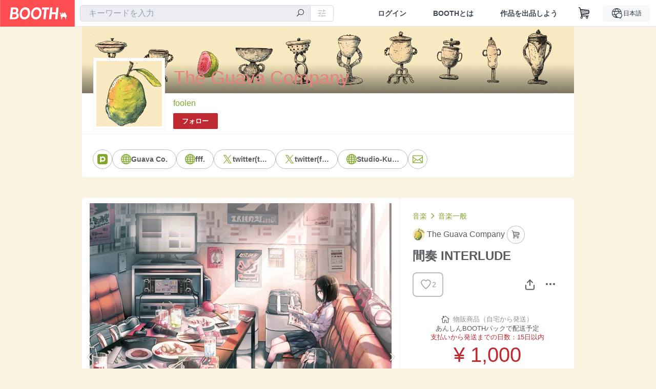

--- FILE ---
content_type: text/html; charset=utf-8
request_url: https://guava-co.booth.pm/items/667423
body_size: 19434
content:
<!DOCTYPE html><html lang="ja"><head><meta charset="utf-8" /><title>間奏 INTERLUDE - The Guava Company - BOOTH</title>
<meta name="description" content="1： Opening 2： フユマチ コマチ 3： キッチン 4： ニットキャップマン 5： ラップでわかる塚越の音楽論 feat. るなち 6： 空洞です 7： さかさま万華鏡 8： 間奏 9： 獨角戲 / 雙簧戲 特設サイト：http://studio-kurage.com/5th/">
<meta name="keywords" content="booth, ブース, pixiv, ピクシブ, イラスト, マンガ, 創作, オンラインストア, オンラインショップ, ネットショップ, ec, ネット通販">
<link rel="canonical" href="https://booth.pm/ja/items/667423">
<meta name="twitter:site" content="booth_pm">
<meta name="twitter:card" content="summary_large_image">
<meta name="twitter:title" content="間奏 INTERLUDE - The Guava Company - BOOTH">
<meta name="twitter:description" content="1： Opening 2： フユマチ コマチ 3： キッチン 4： ニットキャップマン 5： ラップでわかる塚越の音楽論 feat. るなち 6： 空洞です 7： さかさま万華鏡 8： 間奏 9： 獨角戲 / 雙簧戲 特設サイト：http://studio-kurage.com/5th/">
<meta name="twitter:image" content="https://booth.pximg.net/c/1200x630_a3_g5_bffffff/038ccf11-7984-4eb8-b2ba-4982e41b150e/i/667423/8c7ae86d-ae4a-4a71-8257-c6a81ecd69db_base_resized.jpg">
<meta property="og:type" content="product">
<meta property="og:title" content="間奏 INTERLUDE - The Guava Company - BOOTH">
<meta property="og:description" content="1： Opening 2： フユマチ コマチ 3： キッチン 4： ニットキャップマン 5： ラップでわかる塚越の音楽論 feat. るなち 6： 空洞です 7： さかさま万華鏡 8： 間奏 9： 獨角戲 / 雙簧戲 特設サイト：http://studio-kurage.com/5th/">
<meta property="og:image" content="https://booth.pximg.net/c/620x620/038ccf11-7984-4eb8-b2ba-4982e41b150e/i/667423/8c7ae86d-ae4a-4a71-8257-c6a81ecd69db_base_resized.jpg">
<meta property="og:url" content="https://guava-co.booth.pm/items/667423">
<meta name="proxy_shipping_enabled" content="true">
<meta name="robots" content="max-image-preview:large">
<meta name="twitter:widgets:csp" content="on">
<meta name="ga:shop" content="">
<meta name="format-detection" content="telephone=no">
<meta name="theme-color" content="#FBF4E0">
<meta name="ga_dimension1" content="customer">
<meta name="ga_dimension2" content="no"><meta content="IE=edge" http-equiv="X-UA-Compatible" /><meta content="G-RWT2QKJLDC" name="ga" /><meta content="&quot;production&quot;" name="js_const_env" /><meta content="&quot;booth.pm&quot;" name="js_const_base_domain" /><meta content="false" name="js_const_user_signed_in" /><meta content="&quot;ja&quot;" name="js_const_user_locale" /><meta content="false" name="js_const_user_locale_redirect_confirm" /><meta content="{&quot;ja&quot;:&quot;https://booth.pm/locale?locale=ja\u0026return_to=https%3A%2F%2Fguava-co.booth.pm%2Fitems%2F667423&quot;,&quot;en&quot;:&quot;https://booth.pm/locale?locale=en\u0026return_to=https%3A%2F%2Fguava-co.booth.pm%2Fitems%2F667423&quot;,&quot;ko&quot;:&quot;https://booth.pm/locale?locale=ko\u0026return_to=https%3A%2F%2Fguava-co.booth.pm%2Fitems%2F667423&quot;,&quot;zh-cn&quot;:&quot;https://booth.pm/locale?locale=zh-cn\u0026return_to=https%3A%2F%2Fguava-co.booth.pm%2Fitems%2F667423&quot;,&quot;zh-tw&quot;:&quot;https://booth.pm/locale?locale=zh-tw\u0026return_to=https%3A%2F%2Fguava-co.booth.pm%2Fitems%2F667423&quot;}" name="js_const_user_locale_redirect_urls" /><meta content="false" name="js_const_user_adult" /><meta content="null" name="js_const_user_uuid" /><meta content="&quot;https://accounts.booth.pm/wish_lists.json&quot;" name="js_const_wish_lists_url" /><meta content="191" name="js_const_item_name_max_length" /><meta content="6000" name="js_const_description_max_length" /><meta content="1024" name="js_const_downloadable_max_file_size" /><meta content="[&quot;.psd&quot;,&quot;.ai&quot;,&quot;.lip&quot;,&quot;.pdf&quot;,&quot;.mp3&quot;,&quot;.m4a&quot;,&quot;.wav&quot;,&quot;.aiff&quot;,&quot;.flac&quot;,&quot;.epub&quot;,&quot;.vroid&quot;,&quot;.vroidcustomitem&quot;,&quot;.vrm&quot;,&quot;.vrma&quot;,&quot;.xwear&quot;,&quot;.xavatar&quot;,&quot;.xroid&quot;,&quot;.jpg&quot;,&quot;.jpeg&quot;,&quot;.gif&quot;,&quot;.png&quot;,&quot;.mp4&quot;,&quot;.mov&quot;,&quot;.avi&quot;,&quot;.zip&quot;,&quot;.rar&quot;]" name="js_const_downloadable_acceptable_file_types" /><meta content="[&quot;.jpg&quot;,&quot;.jpeg&quot;,&quot;.gif&quot;,&quot;.png&quot;]" name="js_const_image_acceptable_file_types" /><meta content="&quot;https://creator-status.fanbox.cc&quot;" name="js_const_pixiv_fanbox_creator_endpoint" /><meta content="22" name="js_const_max_length_japanese" /><meta content="60" name="js_const_max_length_overseas" /><meta content="30" name="js_const_stock_reservation_min_stock_amount" /><meta content="&quot;71bad9c7-587e-4583-93f7-40873c573ffa&quot;" name="js_const_one_signal_app_id" /><meta content="744" name="js_const_mobile_breakpoint" /><meta content="&quot;shops_items_show&quot;" name="js_const_ga_from" /><meta content="initial-scale=1" id="viewport" name="viewport" /><meta name="csrf-param" content="authenticity_token" />
<meta name="csrf-token" content="OyWC-U6UCPQ9DRaltX45aGiMykzWU3CBLBVPYTdJaZ0JPLB9_ijD10LGkIkrfaVt5N4lwbV2MFPzMndDyQk5dQ" /><link href="/static-images/pwa/icon_size_180.png" rel="apple-touch-icon-precomposed" /><link rel="stylesheet" href="https://asset.booth.pm/assets/ebb9f42a077da66e7155.css" media="all" /><style>#shop_default .page-wrap p {
  text-rendering: optimizeLegibility;
  -webkit-font-smoothing: antialiased;
  font-family: -apple-system, BlinkMacSystemFont, Avenir, Helvetica Neue, Segoe UI, Arial,
    ヒラギノ角ゴ ProN, Hiragino Kaku Gothic ProN, メイリオ, Meiryo, ＭＳ Ｐゴシック, sans-serif;
  font-weight: 400;
}
#shop_default .page-wrap .cmd-label,
#shop_default .page-wrap .description,
#shop_default .page-wrap .item-name,
#shop_default .page-wrap .variation-name,
#shop_default .page-wrap p {
  word-break: break-word;
  white-space: pre;
  white-space: pre-wrap;
  white-space: pre-line;
  white-space: -pre-wrap;
  white-space: -o-pre-wrap;
  white-space: -moz-pre-wrap;
  white-space: -hp-pre-wrap;
  word-wrap: break-word;
}
#shop_default .page-wrap .item-list .item-name {
  overflow: hidden;
  white-space: nowrap;
  text-overflow: ellipsis;
}
#shop_default .page-wrap .price {
  font-size: 1.125rem;
}
#shop_default .page-wrap .number {
  text-align: right;
}
#shop_default .page-wrap .alert {
  color: #de3f3a;
  background-color: transparent;
}
#shop_default .page-wrap .msg .alert {
  color: #c42621;
}
#shop_default .page-wrap .notice {
  color: #121a29;
}
#shop_default .page-wrap .empty-stock,
#shop_default .page-wrap .small-stock {
  opacity: 0.9;
}
#shop_default .page-wrap .btn {
  margin-top: 5px;
  color: #fff;
}
#shop_default .page-wrap .btn + .btn {
  margin-left: 1em;
}
#shop_default .page-wrap .btn.add-cart,
#shop_default .page-wrap .btn.add-request,
#shop_default .page-wrap .btn.remove-request {
  margin-left: auto;
  margin-right: auto;
  padding: 0.9rem 1.9rem;
  border-radius: 3.3rem;
  outline: none;
  transition: all 0.2s cubic-bezier(0.215, 0.61, 0.355, 1);
}
#shop_default .page-wrap .btn.add-cart,
#shop_default .page-wrap .btn.add-cart-negative {
  font-family: -apple-system, BlinkMacSystemFont, Avenir, Helvetica Neue, Segoe UI, Arial,
    ヒラギノ角ゴ ProN, Hiragino Kaku Gothic ProN, メイリオ, Meiryo, ＭＳ Ｐゴシック, sans-serif;
  font-weight: 400;
  min-width: 256px;
}
#shop_default .page-wrap .btn.add-cart-negative {
  padding: 0.9rem 1.9rem;
  border-radius: 29px;
  background-color: hsla(0, 0%, 100%, 0.5);
  border: 2px solid;
}
#shop_default .page-wrap .add-gift {
  border-radius: 29px;
  padding: 0.9rem 1.9rem !important;
}
#shop_default .page-wrap .btn.back {
  background: #e0e0e0;
  color: #999;
}
#shop_default .page-wrap .btn.back:hover {
  background: #c7c9d1;
  color: #fff;
}
#shop_default .page-wrap .btn.disabled {
  background: #666;
  opacity: 0.2;
  color: #fff;
}
#shop_default .page-wrap .btn.add-request,
#shop_default .page-wrap .btn.remove-request {
  font-size: 0.8125rem;
}
#shop_default .page-wrap .btn.add-request {
  background: #e0e0e0;
  color: #333 !important;
  box-shadow: 0 0 0 1px hsla(0, 0%, 100%, 0.8);
}
#shop_default .page-wrap .btn.add-request:hover {
  background: #e8e8e8;
}
#shop_default .page-wrap .btn.remove-request {
  color: #fff !important;
  background: #cfd1d8;
  box-shadow: 0 0 0 1px hsla(0, 0%, 100%, 0.8);
}
#shop_default .page-wrap a.btn [class*=' icon-'],
#shop_default .page-wrap a.btn [class^='icon-'] {
  height: 1em;
}
#shop_default .page-wrap .more_items_head {
  margin: 8px 0 0;
}
#shop_default .page-wrap .item-list-wrapper {
  margin: 40px 0 20px;
  border-radius: 7px;
  border: 1px solid;
  position: relative;
}
#shop_default .page-wrap .item-list-wrapper:after {
  content: '';
  clear: both;
  display: block;
}
#shop_default .page-wrap .item-list-wrapper .item-list {
  width: 962px;
  margin: 0 -28px 0 0;
}
#shop_default .page-wrap .item-list-wrapper-mobile {
  margin-top: 0;
  border-radius: 0;
  border: 0;
}
#shop_default .page-wrap .item-list-wrapper-mobile .item-list {
  width: 100%;
}
#shop_default .page-wrap #more_items {
  text-align: center;
}
#shop_default .page-wrap #more_items .items {
  width: 843px;
  padding: 0 30px;
  margin: 0 auto;
}
#shop_default .page-wrap #more_items .more-item {
  width: 142px !important;
  padding: 8px;
  vertical-align: top;
}
#shop_default .page-wrap #more_items .thumb,
#shop_default .page-wrap #more_items .thumb-alert,
#shop_default .page-wrap #more_items .thumb-alert img,
#shop_default .page-wrap #more_items .thumb img {
  width: 140px;
  height: 140px;
}
#shop_default .page-wrap #more_items .thumb-alert {
  padding: 0;
}
#shop_default .page-wrap #more_items .item-head {
  padding: 6px 8px;
}
#shop_default .page-wrap #more_items .slick-track {
  display: flex;
}
#shop_default .page-wrap #more_items .slick-track .slick-slide {
  height: auto;
  justify-content: center;
  display: flex;
}
#shop_default .page-wrap #more_items .slick-track .slick-slide > div {
  display: flex;
}
#shop_default .page-wrap #more_items h2.item-name {
  font-size: 0.8rem;
  overflow: hidden;
  text-overflow: ellipsis;
}
#shop_default .page-wrap #more_items span.price {
  font-size: 0.8rem;
}
#shop_default .page-wrap #more_items .slidesjs-pagination {
  padding: 0;
  list-style: none;
  list-style-image: none;
  margin: 0 auto;
}
#shop_default .page-wrap #more_items .category-name {
  overflow: hidden;
  white-space: nowrap;
  text-overflow: ellipsis;
  height: 1.2em;
  font-size: 0.6875rem;
}
#shop_default .page-wrap .thumb {
  width: 288px;
  height: 384px;
}
#shop_default .page-wrap .btn {
  transition: all 0.18s cubic-bezier(0.215, 0.61, 0.355, 1);
}
.theme-shop-page-body {
  background-color: #fafafa;
  font-size: 1rem;
  font-family: -apple-system, BlinkMacSystemFont, Avenir, Helvetica Neue, Segoe UI, Arial,
    ヒラギノ角ゴ ProN, Hiragino Kaku Gothic ProN, メイリオ, Meiryo, ＭＳ Ｐゴシック, sans-serif;
  font-weight: 400;
  font-line-height: 1.5;
}
#shop_default .page-wrap {
  background-color: transparent;
}
#shop_default .page-wrap .layout-wrap {
  width: 962px;
  margin: 0 auto;
}
#shop_default .page-wrap .container {
  box-sizing: border-box;
  width: 100%;
}
#shop_default footer.layout-wrap.l-shop-footer {
  padding-bottom: 40px;
  margin-top: 1.625rem;
}
#shop_default .page-wrap .wrapper {
  overflow: hidden;
  zoom: 1;
}
#shop_default .page-wrap #error_explanation {
  background: hsla(0, 0%, 100%, 0.96);
  padding: 8px;
}
#shop_default .page-wrap #error_explanation h3 {
  margin: 26px 0;
  color: #e74a31;
}
#shop_default .page-wrap .container.new-arrivals {
  margin: 0 auto;
}
#shop_default .page-wrap nav[role='navigation'] {
  border-top: 1px solid;
  min-height: 61px;
}
#shop_default .page-wrap .head-image-container {
  line-height: 0;
  font-size: 0;
}
#shop_default .page-wrap .head-image-anchor {
  display: block;
}
#shop_default .page-wrap .head-image-anchor:hover .shop-name {
  text-decoration: underline;
}
#shop_default .page-wrap .shop-head {
  margin: 0 auto 40px;
  position: relative;
}
#shop_default .page-wrap .shop-head .booth-title {
  word-wrap: break-word;
  width: 816px;
  margin: 0 auto;
  padding: 1em 2em;
  font-size: 2.25rem;
  font-family: -apple-system, BlinkMacSystemFont, Avenir, Helvetica Neue, Segoe UI, Arial,
    ヒラギノ角ゴ ProN, Hiragino Kaku Gothic ProN, メイリオ, Meiryo, ＭＳ Ｐゴシック, sans-serif;
  font-weight: 400;
  border-width: 0 1px;
}
#shop_default .page-wrap .shop-head .booth-title .header-image {
  display: none;
  border: none;
  max-width: 960px;
}
#shop_default .page-wrap .shop-head .booth-title.has-image {
  line-height: 1;
  padding: 0;
  width: 960px;
}
#shop_default .page-wrap .shop-head .booth-title.has-image .header-image {
  display: block;
  margin: 0 auto;
}
#shop_default .page-wrap .shop-head .booth-title.has-image .head-image-container.no-display:after {
  display: none;
}
#shop_default .page-wrap .shop-head .booth-title.has-image .head-image-container:after {
  content: '';
  position: absolute;
  top: 0;
  left: 0;
  width: 100%;
  height: 100%;
  background: linear-gradient(transparent 55%, rgba(0, 0, 0, 0.5));
}
#shop_default .page-wrap .shop-head .booth-title .shop-name {
  position: absolute;
  bottom: 12px;
  left: 0;
  width: 100%;
  padding-left: 179px;
  box-sizing: border-box;
}
#shop_default .page-wrap .shop-head .booth-title .shop-name .shop-name-label {
  overflow: hidden;
  white-space: nowrap;
  text-overflow: ellipsis;
  display: block;
  margin-right: 6px;
}
#shop_default .page-wrap .shop-head .booth-title .shop-name .shop-name-label.no-display {
  display: inline-block;
  margin-right: 0;
  width: 0;
  overflow: hidden;
  opacity: 0;
}
#shop_default .page-wrap .shop-head .edit-this-item__button {
  margin: 0;
  border: 1px solid;
}
#shop_default .page-wrap .thumb {
  position: relative;
}
#shop_default .page-wrap .thumb .thumb-inside {
  line-height: 0;
}
#shop_default .page-wrap .thumb img {
  width: 100%;
  pointer-events: none;
}
#shop_default .page-wrap .thumb img.thumb-alert {
  padding: 0;
}
#shop_default .page-wrap .thumb .swap-image {
  -o-object-fit: contain;
  object-fit: contain;
}
#shop_default .page-wrap .thumb .swap-image img {
  height: 100%;
}
#shop_default .page-wrap .thumb .swap-image-loader {
  background-color: #c7c9d1;
  background-repeat: repeat-x;
  background-size: 40px 40px;
  background-image: linear-gradient(
    45deg,
    hsla(0, 0%, 100%, 0.3) 25%,
    transparent 0,
    transparent 50%,
    hsla(0, 0%, 100%, 0.3) 0,
    hsla(0, 0%, 100%, 0.3) 75%,
    transparent 0,
    transparent
  );
  box-shadow: inset 0 -1px 0 0 rgba(0, 0, 0, 0.14902);
  animation: progress-bar-stripe 1s linear infinite;
}
#shop_default .page-wrap .item-list {
  padding: 0;
  list-style: none;
  list-style-image: none;
  margin: 0 -28px -22px 0;
  font-size: 0;
  text-align: left;
}
#shop_default .page-wrap .item-list a {
  text-decoration: none;
}
#shop_default .page-wrap .item-list .item {
  display: inline-block;
  box-sizing: border-box;
  width: 302px;
  margin: 0 28px 27px 0;
  font-size: 1rem;
  vertical-align: top;
}
#shop_default .page-wrap .item-list .thumb {
  height: 300px;
  width: 300px;
  background: none;
}
#shop_default .page-wrap .item-list .thumb img {
  transition: all 0.2s ease-out;
  border-radius: 7px 7px 0 0;
  border-style: solid;
  border-width: 1px 1px 0;
}
#shop_default .page-wrap .item-list .item-head {
  transition: all 0.2s ease-out;
  padding: 12px 17px;
  text-align: left;
  border-radius: 0 0 7px 7px;
  border-style: solid;
  border-width: 0 1px 1px;
}
#shop_default .page-wrap .item-list .item-category {
  overflow: hidden;
  white-space: nowrap;
  text-overflow: ellipsis;
  height: 1.3em;
  font-size: 0.75rem;
}
#shop_default .page-wrap .item-list .item-name {
  margin: 0;
  font-size: 1rem;
  line-height: 1.5;
  text-align: left;
  text-decoration: none;
}
#shop_default .page-wrap .item-list .price {
  float: left;
  text-decoration: none;
  font-family: -apple-system, BlinkMacSystemFont, Avenir, Helvetica Neue, Segoe UI, Arial,
    ヒラギノ角ゴ ProN, Hiragino Kaku Gothic ProN, メイリオ, Meiryo, ＭＳ Ｐゴシック, sans-serif;
  font-weight: 400;
}
#shop_default .page-wrap .item-list .btn {
  margin-top: 8px;
}
#shop_default .page-wrap .state-private {
  padding: 8px;
  text-align: center;
  background: #e74a31;
  color: #fff;
}
#shop_default .page-wrap .state-private strong {
  color: #fff;
  font-size: 1rem;
  font-family: -apple-system, BlinkMacSystemFont, Avenir-Heavy, Helvetica Neue, Segoe UI, Arial,
    ヒラギノ角ゴ ProN, Hiragino Kaku Gothic ProN, メイリオ, Meiryo, ＭＳ Ｐゴシック, sans-serif;
  font-weight: 700;
}
#shop_default .page-wrap .state-private a {
  color: #fcd !important;
  font-size: 12px;
}
#shop_default .page-wrap .description {
  border-top: 1px solid;
  clear: both;
}
#shop_default .page-wrap .description a {
  text-decoration: none;
}
#shop_default .page-wrap .description a:hover {
  text-decoration: underline;
}
#shop_default .page-wrap .booth-description {
  word-wrap: break-word;
  white-space: pre-line;
  padding: 17px 22px 16px;
  font-size: 0.9375rem;
  font-family: -apple-system, BlinkMacSystemFont, Avenir, Helvetica Neue, Segoe UI, Arial,
    ヒラギノ角ゴ ProN, Hiragino Kaku Gothic ProN, メイリオ, Meiryo, ＭＳ Ｐゴシック, sans-serif;
  font-weight: 400;
}
#shop_default .page-wrap .pixiv {
  display: none;
  position: absolute;
  top: 50%;
  left: 0;
}
#shop_default .page-wrap .pixiv:hover {
  display: block;
}
#shop_default .page-wrap .pixiv i {
  position: absolute;
  top: 7px;
  left: 8px;
  z-index: 1;
  font-size: 30px;
  color: #0096fa;
}
#shop_default .page-wrap .header-round-bottom {
  border-radius: 0 0 7px 7px;
  border-width: 0 1px 1px;
  border-style: solid;
  clear: both;
  height: 10000px;
  width: 960px;
  position: absolute;
  bottom: -1px;
  z-index: -1;
}
#shop_default .page-wrap .msg {
  position: fixed;
  top: 0;
  left: 0;
  right: 0;
  bottom: 0;
  padding: 26px 32px;
  background: rgba(0, 0, 0, 0.6);
  visibility: hidden;
  opacity: 0;
  z-index: -1;
  transition: opacity 0.24s cubic-bezier(0.215, 0.61, 0.355, 1);
}
#shop_default .page-wrap .msg.show {
  visibility: visible;
  opacity: 1;
  z-index: 9999;
}
#shop_default .page-wrap .msg p {
  transform: translate(-50%, -50%);
  position: absolute;
  top: 50%;
  left: 50%;
  max-width: 600px;
  padding: 26px 32px;
  background: #fff;
  border-radius: 5px;
  box-shadow: 0 0 0 1px 0 0 0 1px rgba(0, 0, 0, 0.13) rgba(0, 0, 0, 0.05);
}
#shop_default .page-wrap .section-head {
  display: inline-block;
}
#shop_default .page-wrap section:first-child .section-head {
  margin-top: 0;
}
#shop_default .page-wrap .badge {
  margin: 0.3em 0.3em 0;
  border: none;
  white-space: nowrap;
  font-family: -apple-system, BlinkMacSystemFont, Avenir-Heavy, Helvetica Neue, Segoe UI, Arial,
    ヒラギノ角ゴ ProN, Hiragino Kaku Gothic ProN, メイリオ, Meiryo, ＭＳ Ｐゴシック, sans-serif;
  font-weight: 700;
}
#shop_default .page-wrap .badge.adult {
  background: #e74a31;
  color: #fff;
}
#shop_default .page-wrap .badge.event {
  max-width: 100%;
}
#shop_default .page-wrap .shop-pager {
  text-align: center;
  margin-top: 1em;
  padding: 0;
}
#shop_default .page-wrap .shop-pager ol,
#shop_default .page-wrap .shop-pager ul {
  display: inline-table;
  vertical-align: bottom;
}
#shop_default .page-wrap .shop-pager ol > li,
#shop_default .page-wrap .shop-pager ul > li {
  display: table-cell;
  vertical-align: bottom;
}
#shop_default .page-wrap .shop-pager ol .nav-item,
#shop_default .page-wrap .shop-pager ul .nav-item {
  display: block;
}
#shop_default .page-wrap .shop-pager nav {
  border: none;
}
#shop_default .page-wrap .shop-pager ul {
  padding: 0;
}
#shop_default .page-wrap .shop-pager li {
  padding: 0 0.5em;
  background: none;
}
#shop_default .page-wrap .shop-pager li.current {
  opacity: 0.5;
}
#shop_default .page-wrap .shop-pager li:hover .nav-item {
  color: #fafafa;
}
#shop_default .page-wrap .shop-pager a.nav-item {
  min-width: 38px;
  border: none;
  font-family: -apple-system, BlinkMacSystemFont, Avenir, Helvetica Neue, Segoe UI, Arial,
    ヒラギノ角ゴ ProN, Hiragino Kaku Gothic ProN, メイリオ, Meiryo, ＭＳ Ｐゴシック, sans-serif;
  font-weight: 400;
  border-radius: 40px;
  line-height: 18px;
}
#shop_default .page-wrap .shop-pager .page.gap {
  margin-left: 0.5em;
  padding-top: 9px;
  padding-bottom: 9px;
}
#shop_default .social-btn {
  margin-top: 12px;
  display: inline-block;
  padding: 0 10px 0 0;
  vertical-align: top;
  line-height: 0;
}
#shop_default .social-btn-top {
  display: inline-block;
  padding: 0;
  margin: 0;
  vertical-align: top;
  line-height: 0;
}
#shop_default .page-wrap .secret-publish {
  padding: 8px;
  text-align: center;
  background: #9363f0;
  color: #fff;
}
#shop_default .page-wrap .secret-publish strong {
  color: #fff;
  font-size: 1rem;
  font-family: -apple-system, BlinkMacSystemFont, Avenir-Heavy, Helvetica Neue, Segoe UI, Arial,
    ヒラギノ角ゴ ProN, Hiragino Kaku Gothic ProN, メイリオ, Meiryo, ＭＳ Ｐゴシック, sans-serif;
  font-weight: 700;
}
#shop_default .page-wrap .pixiv-block {
  position: absolute;
  top: -22px;
  left: -11px;
  padding: 5px 5px 0 45px;
  width: 77px;
  height: 37px;
  border: 1px solid;
  border-radius: 0 4px 4px 0;
  list-style: none;
  text-decoration: none;
  line-height: 1rem;
  text-align: left;
  font-size: 0.75rem;
  font-family: -apple-system, BlinkMacSystemFont, Avenir, Helvetica Neue, Segoe UI, Arial,
    ヒラギノ角ゴ ProN, Hiragino Kaku Gothic ProN, メイリオ, Meiryo, ＭＳ Ｐゴシック, sans-serif;
  font-weight: 400;
  overflow: hidden;
  text-overflow: ellipsis;
  box-shadow: 2px 2px 0 0 hsla(0, 0%, 87.8%, 0.1);
}
#shop_default .shop-footer-legal-links {
  font-size: 0.8125rem;
}
#shop_default .shop-footer-legal-links .nav {
  margin-right: 1em;
}
#shop_default .foot-wrap {
  width: 962px;
  margin: 0 auto;
  padding: 12px 17px;
  background-color: #fff;
  border-width: 1px;
  border-style: solid;
  border-radius: 7px;
}
#shop_default .foot-wrap .share-btns {
  line-height: 0;
}
#shop_default .foot-wrap .social-btn-top {
  margin-left: 0.5em;
}
#shop_default .page-wrap .booth-nav-bar {
  border-top: 1px solid;
}
#shop_default .page-wrap .ui-segmented-tablet-nav {
  margin: 0 32px;
}
#shop_default .page-wrap .ui-segmented-tablet-nav.centered {
  text-align: center;
}
#shop_default .page-wrap .ui-segmented-tablet-nav ul {
  display: inline-table;
  border: 1px solid #e0e0e0;
  border-radius: 0.34em;
}
#shop_default .page-wrap .ui-segmented-tablet-nav ul > li {
  display: table-cell;
}
#shop_default .page-wrap .ui-segmented-tablet-nav ul .nav-item {
  display: block;
}
#shop_default .page-wrap .ui-segmented-tablet-nav .nav-item {
  box-sizing: border-box;
  background: #fff;
  border: none;
  border-right: 1px solid #e0e0e0;
  color: #657386;
  font-size: 0.8125rem;
  font-family: -apple-system, BlinkMacSystemFont, Avenir-Heavy, Helvetica Neue, Segoe UI, Arial,
    ヒラギノ角ゴ ProN, Hiragino Kaku Gothic ProN, メイリオ, Meiryo, ＭＳ Ｐゴシック, sans-serif;
  font-weight: 700;
}
#shop_default .page-wrap .ui-segmented-tablet-nav .nav-item:visited {
  color: #657386;
}
#shop_default .page-wrap .ui-segmented-tablet-nav .nav-item.current,
#shop_default .page-wrap .ui-segmented-tablet-nav .nav-item:hover {
  background: #fff;
}
#shop_default .page-wrap .ui-segmented-tablet-nav .nav-item.current [class*='icon'],
#shop_default .page-wrap .ui-segmented-tablet-nav .nav-item:hover [class*='icon'] {
  color: #fc4d50;
}
#shop_default .page-wrap .ui-segmented-tablet-nav li:last-child .nav-item {
  border-right-width: 0;
  border-radius: 0 0.34em 0.34em 0;
}
#shop_default .page-wrap .ui-segmented-tablet-nav li:first-child .nav-item {
  border-radius: 0.34em 0 0 0.34em;
}
#shop_default .page-wrap .breadcrumbs {
  margin: 26px auto;
  font-size: 0.8125rem;
}
#shop_default .page-wrap .verified-booth {
  line-height: 1;
}
#shop_default .page-wrap .shop-global-nav {
  position: relative;
  display: flex;
  flex-wrap: wrap;
  align-items: center;
  min-height: 62px;
  margin: 0 23px;
  padding: 0 0 0 156px;
}
#shop_default .page-wrap .shop-global-nav__avatar-image-container {
  position: absolute;
  top: -70px;
  left: 0;
  width: 128px;
  height: 128px;
  padding: 5px;
  background: #fff;
  border: 1px solid #f3f3f3;
}
#shop_default .page-wrap .shop-global-nav__avatar-image-container > .avatar-image {
  height: 128px;
  width: 128px;
  background-size: cover;
  background-position: top;
  background-clip: border-box;
  background-repeat: no-repeat;
  overflow: hidden;
}
#shop_default .page-wrap .shop-global-nav__home-link {
  flex: 1 1 auto;
}
#shop_default .page-wrap .shop-global-nav__home-link > .home-link-container {
  display: flex;
  align-items: center;
  max-width: 100%;
}
#shop_default .page-wrap .shop-global-nav__follow-button {
  margin: 0 0 9px;
}
#shop_default .page-wrap .shop-global-nav__follow-button a.follow-action {
  margin: 0;
}
#shop_default .page-wrap .shop-global-nav__follow-button a.unfollow-action {
  margin: 0;
  border-width: 1px;
  border-style: solid;
}
#shop_default .page-wrap .shop-global-nav__follow-button a.follow-action i,
#shop_default .page-wrap .shop-global-nav__follow-button a.unfollow-action i {
  height: 1.3em;
}
#shop_default .page-wrap .shop-global-nav .home-link-container__nickname {
  box-sizing: border-box;
  max-width: 100%;
  margin-top: 6px;
  margin-bottom: 6px;
  padding-right: 0.5em;
  word-break: break-all;
}
#shop_default .page-wrap .term-container {
  border-radius: 7px;
  overflow: hidden;
  border: 1px solid;
  padding: 30px;
  background: #fff;
  color: #5a5a60;
}
#shop_default .page-wrap .term-container h2 {
  margin-bottom: 1.625rem;
}
#shop_default .page-wrap .term-container td,
#shop_default .page-wrap .term-container th {
  border-style: dotted;
}
#shop_default .page-wrap .about-terms {
  margin: 0 0 52px;
}
#shop_default .page-wrap .about-terms td,
#shop_default .page-wrap .about-terms th {
  background-color: transparent;
  color: #5a5a60;
  text-align: left;
}
#shop_default .page-wrap .item-name {
  word-wrap: break-word;
}
#shop_default .page-wrap .for_mobile {
  display: none;
  padding: 10px;
}
#shop_default .page-wrap .for_mobile .item-name {
  margin: 0;
  padding: 0;
}
#shop_default .page-wrap .for_mobile .price {
  font-family: -apple-system, BlinkMacSystemFont, Avenir, Helvetica Neue, Segoe UI, Arial,
    ヒラギノ角ゴ ProN, Hiragino Kaku Gothic ProN, メイリオ, Meiryo, ＭＳ Ｐゴシック, sans-serif;
  font-weight: 400;
}
#shop_default .page-wrap .item-info-detail {
  margin: 40px 0 20px;
  border-radius: 7px;
  border: 1px solid;
  position: relative;
}
#shop_default .page-wrap .item-info-detail .for_mobile {
  border-bottom: 1px solid;
  text-align: center;
}
#shop_default .page-wrap .item-info-detail .item-name {
  margin: 0;
  padding-top: 0;
}
#shop_default .page-wrap .item-info-detail:after {
  content: '';
  clear: both;
  display: block;
}
#shop_default .page-wrap .thumb-gallery .embedded-content-thumbnail {
  width: 100%;
  height: 100%;
  display: flex;
  align-items: center;
  justify-content: center;
}
#shop_default .page-wrap .thumb-gallery .embedded-content-thumbnail i:before {
  margin: 0;
}
#shop_default .page-wrap .item-has-no-img {
  height: 358px;
  padding: 10px 0;
  background-image: url(/static-images/thumbnail-placeholder.png);
  background-repeat: no-repeat;
  background-position: 50%;
  background-color: hsla(0, 0%, 49%, 0.1);
  border-radius: 6px 0 0 0;
}
#shop_default .page-wrap .download-file {
  display: flex;
  align-items: center;
  padding: 8px 0;
  border-bottom: 1px dotted #e0e0e0;
  font-size: 0.75rem;
}
#shop_default .page-wrap .download-file-name {
  flex: 1;
}
#shop_default .page-wrap .download-file-button {
  display: flex;
}
#shop_default .page-wrap a.free-download {
  margin: 0 0 0 0.75em;
  text-decoration: none;
}
#shop_default .page-wrap a.free-download:hover {
  text-decoration: underline;
}
#shop_default .page-wrap .image-list {
  margin: 26 0 0;
  width: 100%;
  padding: 15px 0;
  font-size: 12px;
  text-align: center;
  border: solid;
  border-width: 1px 0 0;
}
#shop_default .page-wrap .image-list:last-child {
  border-bottom: none;
}
#shop_default .page-wrap .image-list a {
  vertical-align: top;
}
#shop_default .page-wrap .image-list .slick-track {
  margin-left: auto;
  margin-right: auto;
}
#shop_default .page-wrap .switcher {
  display: inline-block;
  text-decoration: none;
  margin: 0 2px;
}
#shop_default .page-wrap .switcher .thumb {
  border: 4px solid transparent;
}
#shop_default .page-wrap .switcher .image-description {
  display: block;
  width: 72px;
  white-space: pre;
  white-space: pre-wrap;
  white-space: pre-line;
  white-space: -pre-wrap;
  white-space: -o-pre-wrap;
  white-space: -moz-pre-wrap;
  white-space: -hp-pre-wrap;
  word-wrap: break-word;
}
#shop_default .page-wrap .main-info-column {
  width: 620px;
  border-right: 1px solid;
}
#shop_default .page-wrap .main-info-column .description,
#shop_default .page-wrap .main-info-column .factory-description {
  padding: 33px;
  clear: none;
  border-radius: 0;
  margin-bottom: 0;
  font-family: -apple-system, BlinkMacSystemFont, Avenir, Helvetica Neue, Segoe UI, Arial,
    ヒラギノ角ゴ ProN, Hiragino Kaku Gothic ProN, メイリオ, Meiryo, ＭＳ Ｐゴシック, sans-serif;
  font-weight: 400;
  line-height: 1.7em;
}
#shop_default .page-wrap .main-info-column .factory-description {
  font-style: 0.875rem;
}
#shop_default .page-wrap .main-info-column .factory-description a {
  color: #1db2c8;
}
#shop_default .page-wrap .sale-period-label {
  padding-right: 10px;
}
#shop_default .page-wrap .summary {
  float: right;
  width: 339px;
  border-left: 1px solid;
  right: 0;
}
#shop_default .page-wrap .summary .container {
  width: 368px;
}
#shop_default .page-wrap .summary .category {
  color: #000;
  font-size: 0.9375rem;
  padding: 16px 22px 0;
  font-family: -apple-system, BlinkMacSystemFont, Avenir, Helvetica Neue, Segoe UI, Arial,
    ヒラギノ角ゴ ProN, Hiragino Kaku Gothic ProN, メイリオ, Meiryo, ＭＳ Ｐゴシック, sans-serif;
  font-weight: 400;
}
#shop_default .page-wrap .summary .category a {
  text-decoration: none;
}
#shop_default .page-wrap .summary .category a:hover {
  text-decoration: underline;
}
#shop_default .page-wrap .summary .badges {
  margin: 7px 0 9px;
  padding: 0 22px;
}
#shop_default .page-wrap .summary .badges .badge {
  margin-left: 0;
}
#shop_default .page-wrap .summary .badges .events {
  display: inline;
}
#shop_default .page-wrap .summary .item-name {
  font-size: 1.5rem;
  padding: 0 22px 18px;
  margin-bottom: 0;
}
#shop_default .page-wrap .summary .price {
  padding: 16px 22px 10px;
  font-size: 3rem;
  text-align: center;
  font-family: Segoe UI Light, Helvetica Neue, Helvetica, Arial, sans-serif;
  font-family: -apple-system, BlinkMacSystemFont, Avenir, Helvetica Neue, Segoe UI, Arial,
    ヒラギノ角ゴ ProN, Hiragino Kaku Gothic ProN, メイリオ, Meiryo, ＭＳ Ｐゴシック, sans-serif;
  font-weight: 400;
}
#shop_default .page-wrap .summary .sale-period-wrapper {
  margin: 0 22px 1.5em;
  font-size: 0.875rem;
  padding: 12px 0 12px 12px;
}
#shop_default .page-wrap .summary .on-sale {
  border: 1px solid #ff5c67;
  background-color: #ffe8ed;
  color: #f24343;
}
#shop_default .page-wrap .summary .sale-period,
#shop_default .page-wrap .summary .sale-period-label {
  display: inline-block;
  vertical-align: top;
}
#shop_default .page-wrap .summary .variation-caption {
  font-size: 0.8125rem;
}
#shop_default .page-wrap .summary .purchase_limit {
  font-size: 0.8125rem;
  font-family: -apple-system, BlinkMacSystemFont, Avenir, Helvetica Neue, Segoe UI, Arial,
    ヒラギノ角ゴ ProN, Hiragino Kaku Gothic ProN, メイリオ, Meiryo, ＭＳ Ｐゴシック, sans-serif;
  font-weight: 400;
}
#shop_default .page-wrap .summary .purchase_limit .limit {
  display: inline-block;
}
#shop_default .page-wrap .summary .shipping_date {
  text-align: center;
  font-family: -apple-system, BlinkMacSystemFont, Avenir, Helvetica Neue, Segoe UI, Arial,
    ヒラギノ角ゴ ProN, Hiragino Kaku Gothic ProN, メイリオ, Meiryo, ＭＳ Ｐゴシック, sans-serif;
  font-weight: 400;
}
#shop_default .page-wrap .summary .text-anshin-booth-pack {
  font-size: 0.8125rem;
}
#shop_default .page-wrap .summary .share-btns {
  margin-top: 22px;
  padding: 9px 22px 19px;
  border-top: 1px solid;
}
#shop_default .page-wrap .module {
  width: 620px;
  padding-top: 28px;
  border-top: 1px solid;
}
#shop_default .page-wrap .cart-btns {
  text-align: center;
  overflow: visible;
  margin: 0 22px;
}
#shop_default .page-wrap .cart-btns .factory-item,
#shop_default .page-wrap .cart-btns .variation,
#shop_default .page-wrap .cart-btns .variations {
  text-align: center;
  margin: 0;
  padding: 0;
  list-style: none;
  list-style-image: none;
}
#shop_default .page-wrap .cart-btns .variation-item {
  margin-bottom: 2.5rem;
}
#shop_default .page-wrap .cart-btns .variation-item .type {
  font-size: 0.8125rem;
  opacity: 0.66;
}
#shop_default .page-wrap .cart-btns .variation-name {
  display: block;
  font-family: -apple-system, BlinkMacSystemFont, Avenir, Helvetica Neue, Segoe UI, Arial,
    ヒラギノ角ゴ ProN, Hiragino Kaku Gothic ProN, メイリオ, Meiryo, ＭＳ Ｐゴシック, sans-serif;
  font-weight: 400;
  font-size: 1.5rem;
}
#shop_default .page-wrap .cart-btns .variation-name .name {
  line-height: 1.3;
}
#shop_default .page-wrap .cart-btns .variation-price {
  font-size: 2.5em;
}
#shop_default .page-wrap .cart-btns .variation-cart-tracks {
  margin-top: 10px;
}
#shop_default .page-wrap .cart-btns .variation-cart-tracks .download-file {
  margin-top: 4px;
}
#shop_default .page-wrap .cart-btns .variation-cart-tracks .download-file-name {
  text-align: left;
}
#shop_default .page-wrap .cart-btns .variation-cart-tracks .download-file-button {
  text-align: right;
}
#shop_default .page-wrap .cart-btns .factory-item {
  margin: 10px;
}
#shop_default .page-wrap .cart-btns .factory-item .variation-name {
  font-size: 0.875rem;
}
#shop_default .page-wrap .cart-btns .factory-item input {
  display: none;
}
#shop_default .page-wrap .cart-btns .factory-item label {
  margin: 20px 26px;
  padding: 12px;
  text-align: center;
  cursor: pointer;
  border: 1px solid;
  border-radius: 5px;
}
#shop_default .page-wrap .cart-btns .factory-item label [class^='icon-'] {
  display: none;
}
#shop_default .page-wrap .cart-btns .factory-item label.selected {
  border: 1px solid;
  box-shadow: 0 0 0 1px;
  font-family: -apple-system, BlinkMacSystemFont, Avenir-Heavy, Helvetica Neue, Segoe UI, Arial,
    ヒラギノ角ゴ ProN, Hiragino Kaku Gothic ProN, メイリオ, Meiryo, ＭＳ Ｐゴシック, sans-serif;
  font-weight: 700;
}
#shop_default .page-wrap .cart-btns .factory-item label.selected [class^='icon-'] {
  display: inline-block;
}
#shop_default .page-wrap .cart-btns td,
#shop_default .page-wrap .cart-btns th {
  padding: 0.618em 0;
  text-align: left;
}
#shop_default .page-wrap .alert.factory,
#shop_default .page-wrap .alert.preorder {
  line-height: 1;
  font-size: 0.75rem;
}
#shop_default .page-wrap .tags {
  padding: 0 24px;
}
#shop_default .page-wrap .tags .icon-tags {
  padding-right: 4px;
}
#shop_default .page-wrap .tags ul {
  padding: 0;
  margin-top: 0;
}
#shop_default .page-wrap .tag {
  padding: 0;
  list-style: none;
  list-style-image: none;
  display: block;
  margin: 6px 0;
  line-height: 1;
  list-style-position: inside;
}
#shop_default .page-wrap .tag .nav-item {
  margin: 0;
  padding: 2px 0;
  background: none;
  border: none;
  font-size: 0.875rem;
  font-family: -apple-system, BlinkMacSystemFont, Avenir, Helvetica Neue, Segoe UI, Arial,
    ヒラギノ角ゴ ProN, Hiragino Kaku Gothic ProN, メイリオ, Meiryo, ＭＳ Ｐゴシック, sans-serif;
  font-weight: 400;
  line-height: 1.2;
}
#shop_default .page-wrap .tag .nav-item .icon-tag {
  opacity: 0.66;
}
#shop_default .page-wrap .tag .nav-item:hover {
  text-decoration: underline;
}
#shop_default .page-wrap .sesame-open-form {
  padding: 0 64px 24px;
}
#shop_default .page-wrap .sesame-open-form .question {
  font-size: 1.5625rem;
  margin: 0;
}
#shop_default .page-wrap .sesame-open-form .btn {
  background-color: rgba(0, 0, 0, 0.88);
  padding: 1em 2em;
}
#shop_default .page-wrap .sesame-open-form .btn:hover {
  background-color: rgba(0, 0, 0, 0.66);
}
#shop_default .page-wrap .sesame-open-question {
  position: relative;
  margin: 48px auto;
  padding: 40px;
  text-align: center;
}
#shop_default .page-wrap .sesame-open-question:after,
#shop_default .page-wrap .sesame-open-question:before {
  position: absolute;
  font-size: 4.5rem;
  color: rgba(0, 0, 0, 0.11);
}
#shop_default .page-wrap .sesame-open-question:before {
  content: '「';
  top: -32px;
  left: -32px;
}
#shop_default .page-wrap .sesame-open-question:after {
  content: '」';
  bottom: -32px;
  right: -32px;
}
#shop_default .page-wrap .sesame-open-answer-heading {
  margin: 0 0 8px;
  font-size: 1rem;
  text-align: center;
}
#shop_default .page-wrap .sesame-open .full-length {
  background-color: #fff;
  padding: 1em;
  box-shadow: inset 0 1px 3px rgba(0, 0, 0, 0.13);
  font-size: 1.25rem;
}
#shop_default {
  box-sizing: border-box;
}
@media screen and (min-device-width: 744px), screen and (min-width: 744px) {
  #shop_default .page-wrap h1 {
    font-size: 2rem;
    position: relative;
    font-family: Segoe UI semilight, Helvetica Neue Light, Helvetica Light, Helvetica Neue, arial,
      ヒラギノ角ゴ Pro W3, Hiragino Kaku Gothic Pro, メイリオ, Meiryo, ＭＳ Ｐゴシック, sans-serif;
  }
}
@media screen and (max-device-width: 743px) and (orientation: landscape) {
  #shop_default .page-wrap .item-list .item {
    max-width: 176px;
  }
}
@media (-webkit-min-device-pixel-ratio: 1.5),
  (-webkit-min-device-pixel-ratio: 2),
  (min-resolution: 1.5dppx) {
  #shop_default .page-wrap .item-has-no-img {
    background-image: url(/static-images/thumbnail-placeholder@2x.png);
    background-size: 112px 80px;
  }
}
@media screen and (min-width: 0px) and (max-width: 743px) {
  #shop_default .page-wrap .sesame-open-form {
    padding: 24px 16px;
    overflow: hidden;
  }
  #shop_default .page-wrap .sesame-open-form .question {
    font-size: 1.25rem;
  }
  #shop_default .page-wrap .sesame-open-question {
    margin: 0 auto 22px;
    padding: 11px;
  }
  #shop_default .page-wrap .sesame-open-question:before {
    left: -56px;
  }
  #shop_default .page-wrap .sesame-open-question:after {
    right: -56px;
  }
  #shop_default .page-wrap .btn.add-cart,
  #shop_default .page-wrap .btn.added-cart {
    box-sizing: border-box;
    padding: 0.625rem 1.9rem;
    vertical-align: middle;
  }
  #shop_default .page-wrap .btn.not-display-smartphone {
    display: none;
  }
  #shop_default .page-wrap .add-gift {
    box-sizing: border-box;
    padding: 0.625rem 1.9rem !important;
    vertical-align: middle;
  }
  #shop_default .page-wrap #more_items_phone {
    width: 100%;
    text-align: center;
  }
  #shop_default .page-wrap #more_items_phone a.more-item {
    display: inline-grid;
    width: 137px;
    padding: 8px;
    vertical-align: top;
  }
  #shop_default .page-wrap #more_items_phone img.thumb-alert {
    padding: 0;
  }
  #shop_default .page-wrap #more_items_phone .thumb,
  #shop_default .page-wrap #more_items_phone .thumb-alert {
    width: 137px;
    height: 135px;
  }
  #shop_default .page-wrap #more_items_phone .thumb-alert img,
  #shop_default .page-wrap #more_items_phone .thumb img {
    width: 135px;
    height: 135px;
  }
  #shop_default .page-wrap #more_items_phone .item-head {
    width: 137px;
  }
  #shop_default .page-wrap #more_items_phone h2.item-name {
    font-size: 0.875rem;
  }
  #shop_default .page-wrap #more_items_phone span.price {
    font-size: 0.8rem;
    text-align: left;
  }
  #shop_default .page-wrap #more_items_phone .category-name {
    overflow: hidden;
    white-space: nowrap;
    text-overflow: ellipsis;
    height: 1.2em;
    font-size: 0.625rem;
  }
  #shop_default .page-wrap #more_items {
    width: 100%;
    margin-left: 0;
  }
  #shop_default .page-wrap .thumb {
    width: 146px;
    height: 194.6666666667px;
  }
  #shop_default .page-wrap .layout-wrap {
    width: 100%;
    padding: 0;
  }
  #shop_default footer.layout-wrap.l-shop-footer {
    border-width: 1px 0;
    margin-top: 0;
    padding: 0 0 4.2666666667%;
  }
  #shop_default .page-wrap .shop-head .booth-title .shop-name .shop-name-label {
    height: 1em;
  }
  #shop_default .page-wrap .booth-description {
    padding: 17px 18px;
  }
  #shop_default .page-wrap .header-round-bottom {
    border-radius: 0;
    border-width: 0 0 1px;
    width: 100%;
  }
  #shop_default .page-wrap .shop-pager {
    margin: 0 0 1em;
    padding: 0;
  }
  #shop_default .page-wrap .shop-pager ul {
    margin: 0;
  }
  #shop_default .page-wrap .shop-pager li {
    padding: 0;
  }
  #shop_default .page-wrap .shop-pager li a {
    margin: 6px 5px 15px;
  }
  #shop_default .page-wrap .shop-pager li .nav-item {
    display: none;
    font-size: 1em;
    font-family: -apple-system, BlinkMacSystemFont, Avenir, Helvetica Neue, Segoe UI, Arial,
      ヒラギノ角ゴ ProN, Hiragino Kaku Gothic ProN, メイリオ, Meiryo, ＭＳ Ｐゴシック, sans-serif;
    font-weight: 400;
  }
  #shop_default .page-wrap .shop-pager li.current .nav-item,
  #shop_default .page-wrap .shop-pager li .pager-last-page,
  #shop_default .page-wrap .shop-pager li:first-child + li [rel='prev'],
  #shop_default .page-wrap .shop-pager li:first-child .nav-item,
  #shop_default .page-wrap .shop-pager li:last-child .nav-item,
  #shop_default .page-wrap .shop-pager li [rel='next'] {
    display: block;
  }
  #shop_default .page-wrap .shop-pager li.current + li {
    display: none !important;
  }
  #shop_default .page-wrap .shop-pager .page.gap {
    display: none;
  }
  #shop_default .page-wrap .section-head {
    margin: 26px 0 0;
    line-height: 1.3;
  }
  #shop_default .page-wrap .head-image-anchor {
    position: relative;
  }
  #shop_default .page-wrap .shop-head {
    margin: 0;
    padding: 0;
    overflow: hidden;
  }
  #shop_default .page-wrap .shop-head .booth-title {
    margin-top: 52px;
    padding: 0;
    font-size: 1.3125rem;
    border: none !important;
    width: 100%;
    border-bottom: 1px solid;
  }
  #shop_default .page-wrap .shop-head .booth-title .head-image-anchor {
    text-decoration: none;
  }
  #shop_default .page-wrap .shop-head .booth-title.has-image {
    margin-top: 0;
    width: 100%;
    border-bottom: none;
  }
  #shop_default .page-wrap .shop-head .booth-title.has-image .header-image {
    max-width: 100%;
  }
  #shop_default .page-wrap .shop-head .booth-title.has-image .head-image-anchor {
    min-height: auto;
  }
  #shop_default .page-wrap .shop-head .booth-title .shop-name {
    height: auto;
    padding-left: 114px;
    line-height: 1;
  }
  #shop_default .page-wrap .shop-head nav[role='navigation'] {
    min-height: auto;
  }
  #shop_default .page-wrap .shop-head .description {
    border: none;
  }
  #shop_default .page-wrap .head-image-container {
    position: relative;
  }
  #shop_default .page-wrap .head-image-container:after {
    top: 41px;
    height: auto;
    bottom: 0;
    background: linear-gradient(transparent, rgba(0, 0, 0, 0.3) 66%, rgba(0, 0, 0, 0.6));
  }
  #shop_default .page-wrap .container.new-arrivals {
    padding: 0 5px 10px;
  }
  #shop_default .page-wrap .item-list {
    display: inline-block;
    width: 100%;
    margin: 0;
    text-align: justify;
    font-size: 0;
    zoom: 1;
  }
  #shop_default .page-wrap .item-list .item {
    float: left;
    width: 50%;
    margin: 0;
    padding: 8px 5px;
    font-size: 0.875rem;
    zoom: 1;
  }
  #shop_default .page-wrap .item-list .item .thumb {
    height: auto;
    width: 100%;
    box-sizing: border-box;
  }
  #shop_default .page-wrap .item-list .item img {
    width: 100%;
    box-sizing: border-box;
  }
  #shop_default .page-wrap .item-list .item img.thumb-alert {
    padding: 0;
  }
  #shop_default .page-wrap .item-list .item-head {
    box-sizing: border-box;
    padding: 6px 3px 6px 11px;
    position: relative;
    border-radius: 0 0 6px 6px;
  }
  #shop_default .page-wrap .item-list .item-category {
    font-size: 0.625rem;
  }
  #shop_default .page-wrap .item-list .item-name {
    margin: 0;
    font-size: 0.8125rem;
    text-align: inherit;
    position: relative;
    left: -1px;
  }
  #shop_default .page-wrap .item-list .price {
    display: block;
    font-size: 0.875rem;
    font-family: -apple-system, BlinkMacSystemFont, Avenir, Helvetica Neue, Segoe UI, Arial,
      ヒラギノ角ゴ ProN, Hiragino Kaku Gothic ProN, メイリオ, Meiryo, ＭＳ Ｐゴシック, sans-serif;
    font-weight: 400;
    height: 21px;
  }
  #shop_default .shop-footer-legal-links li {
    margin-bottom: 5px;
  }
  #shop_default .foot-wrap {
    width: auto;
    margin: 0 10px;
    padding: 6px 11px;
  }
  #shop_default .foot-wrap .share-btns {
    margin: 5px auto 0;
  }
  #shop_default .page-wrap .ui-segmented-tablet-nav.centered ul,
  #shop_default .page-wrap .ui-segmented-tablet-nav.centered ul > li {
    display: block;
  }
  #shop_default .page-wrap .ui-segmented-tablet-nav.centered ul > li .nav-item {
    border-bottom: 1px solid #e0e0e0;
    border-right-width: 0;
  }
  #shop_default .page-wrap .ui-segmented-tablet-nav.centered ul > li:last-child .nav-item {
    border: none;
    border-radius: 0 0 0.34em 0.34em;
  }
  #shop_default .page-wrap .ui-segmented-tablet-nav.centered ul > li:first-child .nav-item {
    border-radius: 0.34em 0.34em 0 0;
  }
  #shop_default .page-wrap .ui-segmented-tablet-nav {
    margin: 0 16px;
  }
  #shop_default .page-wrap .ui-segmented-tablet-nav .nav-item {
    padding: 0.618em 0.8075em;
  }
  #shop_default .page-wrap .item-lists {
    margin: 0 16px;
  }
  #shop_default .page-wrap .shop-global-nav {
    min-height: 40px;
    margin: 0 16px;
    padding-left: 0;
  }
  #shop_default .page-wrap .shop-global-nav__avatar-image-container > .avatar-image {
    height: 72px;
    width: 72px;
  }
  #shop_default .page-wrap .shop-global-nav__avatar-image-container {
    top: -48px;
    width: 72px;
    height: 72px;
  }
  #shop_default .page-wrap .shop-global-nav__home-link {
    padding-left: 100px;
  }
  #shop_default .page-wrap .shop-global-nav .home-link-container__nickname {
    margin-top: 9px;
    margin-bottom: 9px;
    font-size: 0.8125rem;
  }
  #shop_default .page-wrap .shop-nav {
    width: 100%;
    height: auto;
    margin: 0;
    padding: 0;
    background: transparent;
    border-bottom: 1px solid;
  }
  #shop_default .page-wrap .term-container {
    border-radius: 0;
    margin-bottom: 20px;
  }
  #shop_default .page-wrap .about-terms {
    display: block;
    margin: 0 0 26px;
  }
  #shop_default .page-wrap .about-terms td,
  #shop_default .page-wrap .about-terms th {
    display: block;
  }
  #shop_default .page-wrap .about-terms th {
    border: none;
    padding: 12px 0 4px;
  }
  #shop_default .page-wrap .about-terms td {
    padding: 0 0 12px;
  }
  #shop_default .page-wrap .for_mobile {
    display: block;
  }
  #shop_default .page-wrap .item-name {
    font-size: 1rem;
  }
  #shop_default .page-wrap .item-info-detail {
    border-radius: 0;
    margin-top: 14px;
    border-width: 1px 0;
    display: flex;
    flex-direction: column;
    flex: 1;
  }
  #shop_default .page-wrap .item-has-no-img {
    height: 300px;
    width: 300px;
    border: none;
    border-radius: 0;
    margin: 10px auto;
    padding: 0;
  }
  #shop_default .page-wrap .summary .price {
    margin-bottom: 0;
  }
  #shop_default .page-wrap .for_mobile {
    padding: 16px;
    order: 1;
  }
  #shop_default .page-wrap .summary {
    float: none;
    width: auto;
    order: 3;
    position: relative;
    padding: 0;
    border: none;
  }
  #shop_default .page-wrap .summary > div,
  #shop_default .page-wrap .summary p {
    margin: 0;
    padding: 16px;
  }
  #shop_default .page-wrap .summary .category {
    padding: 10px 16px 5px;
    border-top: 1px solid;
    text-align: center;
  }
  #shop_default .page-wrap .summary .badges {
    width: 100%;
    margin: 0;
    padding: 0;
    text-align: center;
  }
  #shop_default .page-wrap .summary .price {
    padding: 10px;
    font-size: 2.5em;
  }
  #shop_default .page-wrap .summary .sale-period-wrapper {
    margin: 0 30px 10px;
  }
  #shop_default .page-wrap .summary .item-name {
    padding: 5px 16px 10px;
    font-family: -apple-system, BlinkMacSystemFont, Avenir, Helvetica Neue, Segoe UI, Arial,
      ヒラギノ角ゴ ProN, Hiragino Kaku Gothic ProN, メイリオ, Meiryo, ＭＳ Ｐゴシック, sans-serif !important;
    text-align: center;
  }
  #shop_default .page-wrap .summary .description,
  #shop_default .page-wrap .summary .factory-description {
    border-top: none;
    text-align: left !important;
    word-wrap: break-word;
    font-size: 0.875rem;
    font-family: -apple-system, BlinkMacSystemFont, Avenir, Helvetica Neue, Segoe UI, Arial,
      ヒラギノ角ゴ ProN, Hiragino Kaku Gothic ProN, メイリオ, Meiryo, ＭＳ Ｐゴシック, sans-serif;
    font-weight: 400;
    white-space: pre-line;
  }
  #shop_default .page-wrap .summary .page_design {
    padding: 0;
  }
  #shop_default .page-wrap .summary .page_design .module:first-child {
    border-top: 0;
  }
  #shop_default .page-wrap .summary .share-btns {
    order: 8;
    margin: 0;
    padding: 15px 16px 13px;
    text-align: center;
    border-top: none;
    border-bottom: 1px solid;
  }
  #shop_default .page-wrap .summary .share-btns .social-btn {
    margin: 0;
  }
  #shop_default .page-wrap .summary .cart-btns {
    padding: 0 30px 15px;
    border-bottom: 1px solid;
  }
  #shop_default .page-wrap .summary .cart-btns .variations {
    margin: 0;
  }
  #shop_default .page-wrap .summary .tags {
    order: 7;
    border-bottom: 1px solid;
  }
  #shop_default .page-wrap .summary .tags .tag {
    margin-top: 0;
  }
  #shop_default .page-wrap .summary .tags .tag:last-child {
    margin-bottom: 0;
  }
  #shop_default .page-wrap .summary .tags a {
    display: block;
    padding: 4px 10px;
    border: 1px solid;
    border-radius: 4px;
  }
  #shop_default .page-wrap .summary .tags a:hover {
    text-decoration: none;
  }
  #shop_default .page-wrap .summary .tags ul {
    margin: 0 !important;
  }
  #shop_default .page-wrap .summary .item-list-wrapper-mobile {
    order: 9;
  }
  #shop_default .page-wrap .summary .item-list-wrapper-mobile .item-name,
  #shop_default .page-wrap .summary .item-list-wrapper-mobile .price {
    padding: 0;
  }
  #shop_default .page-wrap .main-info-column {
    width: auto;
    border: none;
    order: 2;
  }
  #shop_default .page-wrap .main-info-column i {
    font-size: 13px;
  }
  #shop_default .page-wrap .main-info-column [class^='icon-arrow'] {
    position: relative;
    width: 30px;
  }
  #shop_default .page-wrap .main-info-column [class^='icon-arrow']:before {
    width: 30px;
    line-height: 30px;
  }
  #shop_default .page-wrap .main-info-column .description,
  #shop_default .page-wrap .main-info-column .factory-description {
    display: none;
  }
  #shop_default .page-wrap .cart-btns .variation-cart-tracks {
    padding: 0;
  }
}</style><style>.booth-modal {
  position: fixed;
  top: 0;
  left: 0;
  right: 0;
  opacity: 0;
  visibility: hidden;
  bottom: 0;
  z-index: -1;
  overflow: auto;
  border-radius: 5px;
}
.booth-modal-on .booth-modal {
  opacity: 1;
  visibility: visible;
}
.booth-modal-on .booth-modal {
  z-index: 9500;
  -webkit-overflow-scrolling: touch;
}
.booth-overlay {
  box-sizing: border-box;
  z-index: -2;
  height: 100%;
  background: rgba(95, 105, 122, 0.39);
  position: fixed;
  top: 0;
  left: 0;
  right: 0;
  opacity: 0;
  visibility: hidden;
}
.booth-modal-on .booth-overlay {
  opacity: 1;
  visibility: visible;
  z-index: 9000;
}
.booth-modal-viewer {
  display: flex;
  justify-content: center;
  height: 100%;
}
.booth-modal-viewer-inner {
  text-align: center;
  vertical-align: middle;
  width: 100%;
  margin: auto 0;
}
.booth-modal-content-wrapper {
  display: inline-block;
  text-align: left;
  margin: 52px;
}
.booth-modal-head .btn {
  margin: 0;
  padding: 0;
  color: #fff;
}
.booth-modal-content {
  z-index: -1;
  background-color: #fff;
  box-shadow: 0 0 0 1px rgba(0, 0, 0, 0.05), 8px 8px 0 0 rgba(95, 105, 122, 0.39);
}
.booth-modal-content .panel {
  border: none;
}
.booth-modal-content .panel-head {
  background-color: #ebedf2;
  font-size: 0.8125rem;
  font-family: -apple-system, BlinkMacSystemFont, booth demi en, booth demi jp, メイリオ, Meiryo,
    ＭＳ Ｐゴシック, sans-serif;
  font-weight: 500;
}
.booth-modal-content .field {
  margin: 26px;
  padding: 0;
}
@media screen and (min-width: 0px) and (max-width: 743px) {
  .booth-modal {
    left: auto;
    right: auto;
    bottom: auto;
    box-sizing: border-box;
    width: 100%;
    height: 100%;
    margin: 0;
    padding: 0;
    border-radius: 0;
  }
  .booth-modal-content-wrapper {
    display: block;
    margin: 22px 8px;
  }
  .booth-modal-content {
    box-shadow: 0 0 0 1px rgba(0, 0, 0, 0.05);
  }
  .booth-modal-content .panel-head {
    font-size: 1rem;
  }
}</style><style>.icon-basket:before {
  content: '';
}</style><link rel="stylesheet" href="https://asset.booth.pm/assets/291c768a2d96723f586b.css" media="all" /><script src="https://asset.booth.pm/assets/12217c127d5cf31c0796.js" defer="defer" nonce="MCcBYJUsx5nc4NAkU8GeXYzmUe0lQMCbSIl1mdfU7NQ="></script><script type="application/ld+json">{"@context":"https://schema.org","@type":"Product","name":"間奏 INTERLUDE","description":"1： Opening\t\n2： フユマチ コマチ\t\n3： キッチン\t\n4： ニットキャップマン\t\n5： ラップでわかる塚越の音楽論 feat. るなち\t\n6： 空洞です\t\n7： さかさま万華鏡\t\n8： 間奏\t\n9： 獨角戲 / 雙簧戲\n\n特設サイト：http://studio-kurage.com/5th/","url":"https://booth.pm/ja/items/667423","offers":{"priceCurrency":"JPY","availability":"https://schema.org/InStock","@type":"Offer","price":"1000"},"brand":{"@type":"Brand","name":"The Guava Company","url":"https://guava-co.booth.pm/"},"image":"https://booth.pximg.net/c/620x620/038ccf11-7984-4eb8-b2ba-4982e41b150e/i/667423/8c7ae86d-ae4a-4a71-8257-c6a81ecd69db_base_resized.jpg"}</script><style>:root {
  --shop-theme-background-color: #FBF4E0;
  --shop-theme-base-color: #E98079;
  --shop-theme-border-color: #F3F3F3;
  --shop-theme-contents-color: #FFFFFF;
  --shop-theme-link-color: #81A729;
  --shop-theme-price-color: #BF2932;
  --shop-theme-text-color: #5A5A60;
  --shop-theme-background-attachment: scroll;
  --shop-theme-background-image: none;
  --shop-theme-background-position-x: left;
  --shop-theme-background-position-y: top;
  --shop-theme-background-repeat: no-repeat;

  --shop-theme-contents-color-0: #FFFFFF00;
  --shop-theme-link-color-50: #81A72980;
  --shop-theme-text-color-40: #5A5A6066;
  --shop-theme-text-color-90: #5A5A60e5;
}

.disable-shop-theme {
  --shop-theme-background-color: #FAFAFA;
  --shop-theme-base-color: #000000;
  --shop-theme-border-color: #F3F3F3;
  --shop-theme-contents-color: #FFFFFF;
  --shop-theme-link-color: #000000;
  --shop-theme-price-color: #BF2932;
  --shop-theme-text-color: #5A5A60;
  --shop-theme-background-attachment: scroll;
  --shop-theme-background-image: none;
  --shop-theme-background-position-x: left;
  --shop-theme-background-position-y: top;
  --shop-theme-background-repeat: repeat;

  --shop-theme-contents-color-0: #FFFFFF00;
  --shop-theme-link-color-50: #00000080;
  --shop-theme-text-color-40: #5A5A6066;
  --shop-theme-text-color-90: #5A5A60e5;
}</style><style>.js-expansion-content::after {
  background: linear-gradient(var(--shop-theme-contents-color-0), var(--shop-theme-contents-color) 50px, var(--shop-theme-contents-color)) !important;
}

body.theme-shop-page-body
{
  background-color: var(--shop-theme-background-color);
  background-image: var(--shop-theme-background-image);
  background-repeat: var(--shop-theme-background-repeat);
  background-position-x: var(--shop-theme-background-position-x);
  background-position-y: var(--shop-theme-background-position-y);
  background-attachment: var(--shop-theme-background-attachment);
}

#shop_default .page-wrap,
#shop_default .page-wrap p,
#shop_default .msg .notice,
#shop_default .page-wrap .description,
#shop_default .page-wrap .main-info-column .description,
#shop_default .page-wrap .item-list .item-name,
#shop_default .page-wrap .item-list .item-category,
#shop_default .page-wrap .item-info-detail,
#shop_default .page-wrap .player .player-visualize .player-album,
#shop_default .page-wrap .player .player-visualize .player-artist,
#shop_default .page-wrap h1.item-name,
#shop_default .page-wrap .variation-name,
#shop_default .page-wrap form
{
  color: var(--shop-theme-text-color);
}

#shop_default .page-wrap a,
#shop_default .page-wrap .item-list .item:hover .item-name,
#shop_default .page-wrap .shop-pager li .nav-item,
#shop_default .l-shop-footer .shop-footer-legal-links a
{
  color: var(--shop-theme-link-color);
}

#shop_default .page-wrap .item-list .item:hover .item-name,
#shop_default .page-wrap #more_items .slick-prev:before,
#shop_default .page-wrap #more_items .slick-next:before
{
  color: var(--shop-theme-link-color) !important;
}

#shop_default .page-wrap .item-list .item:hover img,
#shop_default .page-wrap .item-list .item:hover .item-head,
#shop_default .page-wrap .summary .tags a:hover,
#shop_default .page-wrap .more-item:hover .thumb img,
#shop_default .page-wrap .more-item:hover .item-head,
#shop_default .page-wrap .slick-current .thumb,
#shop_default .page-wrap .slick-current .slick-thumbnail-border
{
  border-color: var(--shop-theme-link-color);
}

#shop_default .page-wrap .btn.free-download:hover,
#shop_default .page-wrap .btn.add-cart:hover,
#shop_default .page-wrap .shop-pager li:hover .nav-item,
#shop_default .page-wrap a.btn.more-items-mobile,
#shop_default .page-wrap .shop-pager .btn
{
  background-color: var(--shop-theme-link-color);
}

#shop_default .page-wrap .price,
#shop_default .page-wrap .alert.restock,
#shop_default .page-wrap .alert.factory,
#shop_default .page-wrap .variation-price,
#shop_default .page-wrap .shipping_date
{
  color: var(--shop-theme-price-color) !important;
}

#shop_default .page-wrap .badge.small-stock {
  background: transparent;
  border: solid 1px  var(--shop-theme-price-color) !important;
}

#shop_default .page-wrap .btn.free-download
{
  background-color: var(--shop-theme-price-color);
}

#shop_default .page-wrap,
#shop_default .page-wrap nav[role="navigation"],
#shop_default .page-wrap .item-list .item img,
#shop_default .page-wrap .item-list .item .item-head,
#shop_default .page-wrap nav,
#shop_default .page-wrap .shop-pager li .nav-item,
#shop_default .l-shop-footer,
#shop_default .page-wrap .shop-head h1,
#shop_default .page-wrap .shop-nav,
.pixiv-block,
#shop_default .page-wrap .description,
#shop_default .page-wrap .player,
#shop_default .page-wrap .header-round-bottom,
#shop_default .page-wrap .item-info-detail,
#shop_default .page-wrap .main-info-column,
#shop_default .page-wrap .item-info-detail .for_mobile,
#shop_default .page-wrap .image-list,
#shop_default .page-wrap .summary,
#shop_default .page-wrap .summary .category,
#shop_default .page-wrap .summary .partition-h,
#shop_default .page-wrap .summary .cart-btns,
#shop_default .page-wrap .summary .tags a,
#shop_default .page-wrap .summary .tags,
#shop_default .page-wrap .summary .share-btns,
#shop_default .page-wrap .wish-list-link:before,
#shop_default .page-wrap .item-list-wrapper,
#shop_default .page-wrap .item-list-wrapper-mobile,
#shop_default .page-wrap .more-item .thumb img,
#shop_default .page-wrap .more-item .item-head,
#shop_default .page-wrap .booth-nav-bar,
#shop_default .page-wrap table,
#shop_default .page-wrap .last-order,
#shop_default .foot-wrap
{
  border-color: var(--shop-theme-border-color);
}

#shop_default .page-wrap .player .player-button,
#shop_default .page-wrap .badge,
#shop_default .page-wrap .btn.more-items-mobile,
#shop_default .page-wrap .btn.free-download span,
#shop_default .page-wrap .shop-pager li:hover .nav-item,
#shop_default .page-wrap .shop-pager .btn
{
  color: var(--shop-theme-contents-color);
}

#shop_default .page-wrap .badge.event {
  background-color: var(--shop-theme-link-color);
  color: var(--shop-theme-contents-color);
}

#shop_default .page-wrap .badge.adult {
  background-color: var(--shop-theme-text-color);
  color: var(--shop-theme-contents-color);
}

#shop_default .page-wrap .header-round-bottom,
#shop_default .page-wrap .item-list .item-head,
#shop_default .page-wrap .booth-nav-bar,
#shop_default .page-wrap .item-info-detail,
#shop_default .page-wrap .shop-pager a.nav-item,
#shop_default .page-wrap .item-list-wrapper,
#shop_default .page-wrap .item-list-wrapper-mobile,
#shop_default .foot-wrap,
#shop_default .page-wrap td,
#shop_default .page-wrap .last-order,
#shop_default .primary-image-area
{
  background-color: var(--shop-theme-contents-color);
}

#shop_default .page-wrap .shop-head h1 a,
#shop_default .page-wrap .shop-global-nav .icon-verified,
#shop_default .page-wrap .more_items_head
{
  color: var(--shop-theme-base-color);
}

#shop_default .page-wrap .switcher.selected
{
  border-color: var(--shop-theme-base-color) !important;
}

#shop_default .page-wrap .badge
{
  background-color: var(--shop-theme-text-color);
}

#shop_default .page-wrap .player .player_control,
#shop_default .page-wrap .player .player_status .player_status_overall_bg,
#shop_default .page-wrap .player .player_status .player_status_overall .player_status_passage
{
  background-color: var(--shop-theme-base-color);
  color: var(--shop-theme-contents-color);
}

#shop_default .page-wrap .btn.add-cart {
  background-color: var(--shop-theme-price-color) !important;
  color: var(--shop-theme-contents-color);
}

#shop_default .page-wrap .btn.add-cart-negative {
  background-color: var(--shop-theme-contents-color);
  border-color: var(--shop-theme-price-color) !important;
  color: var(--shop-theme-price-color) !important;
}

#shop_default .page-wrap .shop-theme-text--default,
#shop_default .page-wrap .shop-theme-text-text {
  color: var(--shop-theme-text-color); !important;
}

#shop_default .page-wrap .shop-theme-border-text {
  border-color: var(--shop-theme-text-color); !important;
}

#shop_default .page-wrap .shop-theme-bg-contents {
  background-color: var(--shop-theme-contents-color) !important;
}

#shop_default .page-wrap .shop-theme-border--top {
  border-top-width: 1px;
  border-top-style: solid;
}

#shop_default .page-wrap .shop-theme-border--right {
  border-right-width: 1px;
  border-right-style: solid;
}

#shop_default .page-wrap .shop-theme-border--bottom {
  border-bottom-width: 1px;
  border-bottom-style: solid;
}

#shop_default .page-wrap .shop-theme-border--left {
  border-left-width: 1px;
  border-left-style: solid;
}

#shop_default .page-wrap .shop-theme-border--all {
  border-width: 1px;
  border-style: solid;
}

#shop_default .page-wrap .shop-theme-border--top,
#shop_default .page-wrap .shop-theme-border--right,
#shop_default .page-wrap .shop-theme-border--bottom,
#shop_default .page-wrap .shop-theme-border--left,
#shop_default .page-wrap .shop-theme-border--all {
  border-color: var(--shop-theme-border-color) !important;
}

#shop_default .page-wrap .btn.unfollow-action {
  border-color: var(--shop-theme-price-color) !important;
  background-color: var(--shop-theme-contents-color) !important;
  color: var(--shop-theme-price-color) !important;
}

#shop_default .page-wrap .btn.follow-action {
  background-color: var(--shop-theme-price-color) !important;
  color: var(--shop-theme-contents-color) !important;
}

#shop_default .page-wrap .edit-this-item__button
{
  border-color: var(--shop-theme-text-color); !important;
  background-color: var(--shop-theme-contents-color) !important;
  color: var(--shop-theme-text-color); !important;
}

.shop__background {
  background-color: var(--shop-theme-background-color) !important;
}

.shop__background--base {
  background-color: var(--shop-theme-base-color) !important;
}

.shop__background--contents {
  background-color: var(--shop-theme-contents-color) !important;
}

.shop__background--link {
  background-color: var(--shop-theme-link-color) !important;
}

.shop__background--price {
  background-color: var(--shop-theme-price-color) !important;
}

.shop__background--text {
  background-color: var(--shop-theme-text-color) !important;
}

.shop__background--text90 {
  background-color: var(--shop-theme-text-color-90);
}

.shop__border {
  border-color: var(--shop-theme-border-color) !important;
}

.shop__border--base {
  border-color: var(--shop-theme-base-color) !important;
}

.shop__border--contents {
  border-color: var(--shop-theme-contents-color) !important;
}

.shop__border--link {
  border-color: var(--shop-theme-link-color) !important;
}

.shop__border--price {
  border-color: var(--shop-theme-price-color) !important;
}

.shop__border--text40 {
  border-color: var(--shop-theme-text-color-40);
}

.shop__border--text {
  border-color: var(--shop-theme-text-color) !important;
}

.shop__text {
  color: var(--shop-theme-text-color) !important;
}

.shop__text--base {
  color: var(--shop-theme-base-color) !important;
}

.shop__text--contents {
  color: var(--shop-theme-contents-color) !important;
}

.shop__text--link {
  color: var(--shop-theme-link-color) !important;
}

.shop__text--link50 {
  color: var(--shop-theme-link-color-50) !important;
}

.shop__text--price {
  color: var(--shop-theme-price-color) !important;
}

.shop__link {
    color: var(--shop-theme-link-color) !important;
}</style></head><body class="theme-shop-page-body" data-locale="ja"><script src="https://www.google.com/recaptcha/enterprise.js?render=6LfF1dcZAAAAAOHQX8v16MX5SktDwmQINVD_6mBF" nonce="MCcBYJUsx5nc4NAkU8GeXYzmUe0lQMCbSIl1mdfU7NQ="></script><div class="recaptcha-tag" data-action="booth/checkout_order" data-site-key="6LfF1dcZAAAAAOHQX8v16MX5SktDwmQINVD_6mBF"></div><div class="service-informations"></div><header role="banner"><div><div class="w-full bg-white shadow-border300 shadow-header js-smooth-scroll-header js-sticky-header flex flex-col-reverse desktop:flex-col"><div class="[&amp;_a]:text-inherit [&amp;&gt;:nth-child(even)]:border-t"></div><nav class="flex h-[44px] desktop:h-[52px]" role="navigation"><div class="flex flex-terminal items-center shrink"><a class="block shrink-0" href="https://booth.pm/"><img alt="BOOTH" class="h-[44px] desktop:h-[52px] w-[123px] desktop:w-[146px] align-top" src="https://asset.booth.pm/assets/booth_logo-cd38e1da31e93676b081bd8f0aca2805f758f514c8e95dc3f1a8aac5e58dffec.svg" /></a><div class="w-full shrink hidden desktop:block" data-ga-from="shops_items_show" data-portal-url="https://booth.pm/ja" data-search-params="{}" data-search-url="https://booth.pm/ja/items" id="js-item-search-box"></div></div><div class="flex items-stretch shrink-0"><div class="hidden desktop:flex"><div class="flex items-center justify-center h-[52px] no-underline text-ui-label w-auto text-[14px]"><a class="inline-block leading-none cursor-pointer box-border transition-all no-underline px-[26px] py-0 !text-text-gray600 hover:!text-[#505c6b] font-default-family font-semibold" id="sign_in" aria-label="ログイン" href="/users/sign_in">ログイン</a></div><div class="flex items-center justify-center h-[52px] no-underline text-ui-label w-auto text-[14px]"><a class="inline-block leading-none cursor-pointer box-border transition-all no-underline px-[26px] py-0 !text-text-gray600 hover:!text-[#505c6b] font-default-family font-semibold" aria-label="BOOTHとは" data-tracking="click" data-product-list="from shops_items_show via global_nav to about" href="https://booth.pm/about">BOOTHとは</a></div><div class="flex items-center justify-center h-[52px] no-underline text-ui-label w-auto text-[14px]"><a class="inline-block leading-none cursor-pointer box-border transition-all no-underline px-[26px] py-0 !text-text-gray600 hover:!text-[#505c6b] font-default-family font-semibold" data-product-list="from shops_items_show via nav to booth_guide" data-tracking="click" aria-label="作品を出品しよう" href="https://booth.pm/guide">作品を出品しよう</a></div></div><div class="flex desktop:hidden items-center justify-center w-[44px] h-[44px] leading-none cursor-pointer box-border text-ui-label link:text-ui-label visited:text-ui-label relative transition-all js-sp-search-trigger"><pixiv-icon name="24/BoothSearch"></pixiv-icon></div><a class="flex items-center justify-center size-[44px] desktop:size-[52px] inline-block leading-none cursor-pointer\
box-border !text-ui-label relative" id="show_cart" aria-label="ショッピングカート" href="https://booth.pm/carts"><pixiv-icon name="24/Basket"></pixiv-icon></a><div class="hidden desktop:flex items-center ml-[10px] mr-12"><div class="js-locale-switcher"></div></div><div class="desktop:hidden"><div data-activities-url="https://accounts.booth.pm/activities" data-booth-apps-url="https://booth.pm/booth_apps" data-conversations-url="https://accounts.booth.pm/conversations" data-dashboard-url="https://accounts.booth.pm/dashboard" data-faq-url="https://booth.pixiv.help/hc/" data-following-url="https://accounts.booth.pm/following" data-guide-url="https://booth.pm/guide" data-library-url="https://accounts.booth.pm/library" data-mail-notification-settings-url="https://accounts.booth.pm/notification_settings/edit" data-orders-url="https://accounts.booth.pm/orders" data-payment-url="https://booth.pm/payment" data-settings-url="https://accounts.booth.pm/settings" data-shop-exists="false" data-shop-manage-conversations-url="https://manage.booth.pm/conversations" data-shop-manage-items-url="https://manage.booth.pm/items" data-shop-manage-orders-url="https://manage.booth.pm/orders" data-shop-manage-sales-url="https://manage.booth.pm/sales" data-shop-manage-url="https://manage.booth.pm/" data-shop-manage-warehouse-url="https://manage.booth.pm/warehouse/reservations" data-signed-in="false" data-signin-url="/users/sign_in" data-signout-url="/users/sign_out" data-trading-url="https://booth.pm/trading_flowchart" id="js-navigation"></div></div></div></nav></div></div></header><div class="fixed top-0 w-full z-[2000]" id="js-flash-message"></div><div id="js-toast-message"></div><div id="shop_default"><div class="page-wrap"><div class="state-private" style="display:none"><strong>現在この商品は非公開中です</strong><br />非公開中はオーナー以外のユーザーはページにアクセスできません。<br /><a target="_blank" rel="noopener" href="https://manage.booth.pm/items/667423/edit">この商品を公開する</a></div><div class="layout-wrap"><div class="shop-head"><div class="shop-head"><h1 class="booth-title has-image"><a class="head-image-anchor" href="/"><div class="head-image-container display_title"><img alt="The Guava Company" class="header-image" src="https://s2.booth.pm/038ccf11-7984-4eb8-b2ba-4982e41b150e/e61d8b98-dad1-413f-989c-50dd32df642b.png" title="The Guava Company" /></div><div class="shop-name"><span class="shop-name-label display_title">The Guava Company</span></div></a></h1><nav role="navigation"><div class="shop-nav"><div class="shop-global-nav"><a class="shop-global-nav__avatar-image-container" href="/"><div class="avatar-image" style="background-image: url(https://booth.pximg.net/c/128x128/users/774117/icon_image/8b654751-8b0d-410e-9724-e0b66c48bcf4_base_resized.jpg)"></div></a><div class="shop-global-nav__home-link"><div class="home-link-container"><div class="home-link-container__nickname"><a class="nav" title="ホーム" href="/">foolen</a></div></div><div class="shop-global-nav__follow-button"><div class="js-shop-follow self-center" data-follow-path="/follow/guava-co" data-ga-from="shops_items_show" data-subdomain="guava-co"></div></div></div></div></div></nav><div class="description"><div class="booth-description"><div class="autolink u-mb-300"></div><div class="flex flex-wrap gap-8"><a class="border flex gap-4 items-center no-underline p-8 rounded-oval shop__border--text40" target="_blank" rel="noopener" href="https://www.pixiv.net/users/249581"><pixiv-icon class="shop__text--link" name="24/pixiv" unsafe-non-guideline-scale="0.8333333333333334"></pixiv-icon></a><a class="border flex gap-4 items-center no-underline rounded-oval shrink-0 shop__border--text40 !no-underline px-16 py-8" target="_blank" title="Guava Co." rel="noopener" href="http://guava-co.info"><pixiv-icon class="shop__text--link" name="24/BoothGlobe" unsafe-non-guideline-scale="0.833333333"></pixiv-icon><div class="empty:hidden font-bold leading-[20px] shop__text typography-14">Guava Co.</div></a><a class="border flex gap-4 items-center no-underline rounded-oval shrink-0 shop__border--text40 !no-underline px-16 py-8" target="_blank" title="fff." rel="noopener" href="http://foolen.work"><pixiv-icon class="shop__text--link" name="24/BoothGlobe" unsafe-non-guideline-scale="0.833333333"></pixiv-icon><div class="empty:hidden font-bold leading-[20px] shop__text typography-14">fff.</div></a><a class="border flex gap-4 items-center no-underline rounded-oval shrink-0 shop__border--text40 !no-underline px-16 py-8" target="_blank" title="twitter(takezou)" rel="noopener" href="https://twitter.com/Studio_Kurage"><pixiv-icon class="shop__text--link" name="24/XTwitter" unsafe-non-guideline-scale="0.833333333"></pixiv-icon><div class="empty:hidden font-bold leading-[20px] shop__text typography-14">twitter(t…</div></a><a class="border flex gap-4 items-center no-underline rounded-oval shrink-0 shop__border--text40 !no-underline px-16 py-8" target="_blank" title="twitter(foolen)" rel="noopener" href="https://twitter.com/foolen_1024"><pixiv-icon class="shop__text--link" name="24/XTwitter" unsafe-non-guideline-scale="0.833333333"></pixiv-icon><div class="empty:hidden font-bold leading-[20px] shop__text typography-14">twitter(f…</div></a><a class="border flex gap-4 items-center no-underline rounded-oval shrink-0 shop__border--text40 !no-underline px-16 py-8" target="_blank" title="Studio-Kurage" rel="noopener" href="http://studio-kurage.sakura.ne.jp/"><pixiv-icon class="shop__text--link" name="24/BoothGlobe" unsafe-non-guideline-scale="0.833333333"></pixiv-icon><div class="empty:hidden font-bold leading-[20px] shop__text typography-14">Studio-Ku…</div></a><a class="border flex gap-4 items-center no-underline p-8 rounded-oval shop__border--text40" title="メッセージ" rel="nofollow" data-method="post" href="/conversations"><pixiv-icon class="shop__text--link" name="14/Email" unsafe-non-guideline-scale="1.42857143"></pixiv-icon></a></div></div></div><div class="header-round-bottom"></div></div></div><main class="modules" role="main"><div data-page-type="shop" id="js-item"></div><div class="shop-item-detail__exhibition-banner mobile:mt-16"></div><div id="js-item-order"></div><div id="js-item-gift"></div><div class="item-info-detail overflow-hidden !mb-0 !rounded-b-none " data-ga-tracking-id="" data-product-brand="guava-co" data-product-category="33" data-product-event="" data-product-id="667423" data-product-list="shop/detail" data-product-name="間奏 INTERLUDE" data-product-price="1000" data-tracking="detail_item" id="js-item-info-detail"><div class="summary"><div class="mt-24 mx-24 shop__border mobile:border-t mobile:!pb-0"><header class="auto-cols-[100%] gap-8 grid text-text-gray600 shop__text"><div id="js-item-category-breadcrumbs"></div><div class="empty:hidden flex gap-4 items-center"></div><div class="flex"><a class="grid grid-cols-[auto_1fr_min-content] gap-4 items-center no-underline w-fit !text-current" data-product-list="from shops_items_show via market_item_detail to shop_index" data-tracking="click" target="_blank" rel="noopener" href="https://guava-co.booth.pm/"><img alt="The Guava Company" class="h-[24px] rounded-oval w-[24px]" src="https://booth.pximg.net/c/48x48/users/774117/icon_image/8b654751-8b0d-410e-9724-e0b66c48bcf4_base_resized.jpg" /><span class="text-ellipsis break-all whitespace-pre text-16 overflow-hidden">The Guava Company</span></a><a class="grid grid-cols-[auto_1fr_min-content] border border-border500 p-8 items-center no-underline rounded-oval text-text-gray300 shop__background--contents shop__border--text40 shop__text" title="カート" href="https://guava-co.booth.pm/cart"><pixiv-icon name="24/Basket" unsafe-non-guideline-scale="0.7"></pixiv-icon></a></div><h2 class="font-bold leading-[32px] m-0 text-[24px] break-all">間奏 INTERLUDE</h2><div class="flex items-start mt-8"><div class="mr-auto"><div id="js-item-wishlist-button"></div></div><div class="mt-[11px]" id="js-item-share-buttons"></div><div class="mt-[6px]" id="js-item-menu-buttons"></div></div></header></div><div class="cart-btns"><div><ul class="variations" id="variations"><li class="variation-item"><i class="icon-home s-1x" title="物販商品（自宅から発送）"></i> <span class="type">物販商品（自宅から発送）</span><div class="text-anshin-booth-pack">あんしんBOOTHパックで配送予定</div><div class="variation-name"><div class="variation-caption shipping_date">支払いから発送までの日数：15日以内</div></div><div class="variation-price">¥ 1,000</div><div class="variation-cart"><form class="button_to" method="post" action="https://guava-co.booth.pm/cart?added_to_cart=true&amp;via=shop"><input type="hidden" name="_method" value="patch" /><button class="btn rounded-oval add-cart full-length" data-product-id="667423" data-product-name="間奏 INTERLUDE" data-product-price="1000" data-product-brand="guava-co" data-product-category="33" data-product-variant="1023747" data-tracking="add_item" data-product-list="from shops_items_show via shop to add_item" data-ga-tracking-id="" type="submit"><input type="hidden" name="cart_item[variation_id]" id="cart_item_variation_id" value="1023747" /><i class="icon-basket bigger"></i><div class="cmd-label">カートに入れる</div></button><input type="hidden" name="authenticity_token" value="JQPMCcg2xahCOBF3iaupPolq2h4Caxj6pe5JmfJbdiUXGv6NeIoOiz3zl1sXqDU7BTg1k2FOWCh6yXG7DBsmzQ" /></form></div></li></ul></div></div><div class="for_mobile description !py-24"><p class="js-expansion !m-0 !p-0"><span class="autolink js-expansion-content break-words whitespace-pre-line typography-14 ">1： Opening	
2： フユマチ コマチ	
3： キッチン	
4： ニットキャップマン	
5： ラップでわかる塚越の音楽論 feat. るなち	
6： 空洞です	
7： さかさま万華鏡	
8： 間奏	
9： 獨角戲 / 雙簧戲

特設サイト：http://studio-kurage.com/5th/</span><span class="js-expansion-handle"><i class="icon-arrow-open-down s-3x"></i></span></p></div><div class="description !py-24 empty:hidden desktop:hidden"></div><div class="js-more-items desktop:hidden" data-adult-user="false" data-is-mobile="true" data-item-id="667423" data-product-list="from shops_items_show via more_item to shops_items_show" data-subdomain="guava-co"></div><div class="flex flex-col gap-24 p-16"><div id="js-item-published-date"></div><h4 class="typography-14 shop-theme-text--default flex items-center !m-0" style="font-feature-settings: &quot;palt&quot;;"><pixiv-icon name="32/Question" unsafe-non-guideline-scale="0.5"></pixiv-icon><a target="_blank" class="ml-4 no-underline hover:underline shop-theme-text--default" rel="noopener" href="https://booth.pixiv.help/hc/ja/sections/13288068355225">「ギフトとして贈る」とは</a><i class="icon-arrow-open-right s-1x"></i></h4><div class="!p-0" data-has-privacy-policy="false" id="js-item-payment-and-shipping-terms"></div></div></div><div class="main-info-column"><div class="market-item-detail [&amp;_.slick-slide]:flex [&amp;_.slick-slide]:justify-center [&amp;&gt;.primary-image-area]:mb-0 [&amp;&gt;.primary-image-area]:mobile:max-h-[300px] [&amp;&gt;.primary-image-thumbnails]:mb-0 [&amp;&gt;.primary-image-thumbnails]:!p-12"><div class="primary-image-area"><div><div class="market-item-detail-item-image-wrapper"><img alt="間奏 INTERLUDE" class="market-item-detail-item-image" data-origin="https://booth.pximg.net/038ccf11-7984-4eb8-b2ba-4982e41b150e/i/667423/8c7ae86d-ae4a-4a71-8257-c6a81ecd69db.jpg" src="https://booth.pximg.net/038ccf11-7984-4eb8-b2ba-4982e41b150e/i/667423/8c7ae86d-ae4a-4a71-8257-c6a81ecd69db_base_resized.jpg" /></div></div><div><div class="market-item-detail-item-image-wrapper"><img alt="間奏 INTERLUDE" class="market-item-detail-item-image" data-lazy="https://booth.pximg.net/038ccf11-7984-4eb8-b2ba-4982e41b150e/i/667423/fa1b279c-44ce-473f-9f1d-74b4b1f9abb2_base_resized.jpg" data-origin="https://booth.pximg.net/038ccf11-7984-4eb8-b2ba-4982e41b150e/i/667423/fa1b279c-44ce-473f-9f1d-74b4b1f9abb2.jpg" /></div></div></div><div class="primary-image-thumbnails image-list mobile:hidden"><a class="pointer"><div class="slick-thumbnail-border"><img src="https://booth.pximg.net/c/72x72_a2_g5/038ccf11-7984-4eb8-b2ba-4982e41b150e/i/667423/8c7ae86d-ae4a-4a71-8257-c6a81ecd69db_base_resized.jpg" /></div></a><a class="pointer"><div class="slick-thumbnail-border"><img src="https://booth.pximg.net/c/72x72_a2_g5/038ccf11-7984-4eb8-b2ba-4982e41b150e/i/667423/fa1b279c-44ce-473f-9f1d-74b4b1f9abb2_base_resized.jpg" /></div></a></div></div><div class="description"><span class="autolink break-words whitespace-pre-line typography-16 ">1： Opening	
2： フユマチ コマチ	
3： キッチン	
4： ニットキャップマン	
5： ラップでわかる塚越の音楽論 feat. るなち	
6： 空洞です	
7： さかさま万華鏡	
8： 間奏	
9： 獨角戲 / 雙簧戲

特設サイト：http://studio-kurage.com/5th/</span></div><div class="description empty:hidden hidden desktop:block"></div></div></div><div id="js-item-tag-list"></div><div class="js-more-items hidden desktop:block" data-adult-user="false" data-is-mobile="false" data-item-id="667423" data-product-list="from shops_items_show via more_item to shops_items_show" data-subdomain="guava-co"></div></main></div><footer class="layout-wrap l-shop-footer !mt-[20px] !border-t-0"><div class="foot-wrap lo-grid items-center mobile-full-basis mobile:items-start"><div class="shop-footer-legal-links lo-grid-cell"><nav><ul class="lo-grid mobile-full-basis"><li><a class="nav" href="/terms"><span class="align-middle">特定商取引法に基づく表記</span></a></li><li><a class="nav" rel="nofollow" data-method="post" href="/conversations"><span class="align-middle">ショップへのお問い合わせ</span></a></li></ul></nav></div><div class="share-btns"><div class="social-btn-top"><a class="no-underline" href="https://twitter.com/intent/tweet?hashtags=booth_pm&amp;related&amp;text=The+Guava+Company&amp;url=https%3A%2F%2Fguava-co.booth.pm%2F" rel="noopener noreferrer" target="_blank"><div class="bg-black flex font-bold gap-4 leading-5 items-center px-8 rounded-[2px] text-white text-[10px]"><pixiv-icon name="24/XTwitter" unsafe-non-guideline-scale="0.583"></pixiv-icon>ポストする</div></a></div><div class="social-btn-top"><a class="no-underline" href="https://www.facebook.com/sharer/sharer.php?u=https%3A%2F%2Fguava-co.booth.pm%2F" rel="noopener noreferrer" target="_blank"><div class="bg-[#1877f2] flex gap-8 font-bold items-center px-8 rounded-4 text-white text-12"><pixiv-icon name="24/FacebookRounded" unsafe-non-guideline-scale="0.5">></pixiv-icon>シェアする</div></a></div></div></div></footer></div><aside class="bg-page-background500 disable-shop-theme empty:hidden grid [&amp;&gt;div]:border-b [&amp;&gt;div]:border-b-border300 [&amp;&gt;div:last-child]:border-b-0 desktop:py-24 desktop:min-w-[970px]"><div data-ga-from="shops_items_show" id="js-item-related-shops"></div><div data-ga-from="shops_items_show" id="js-item-related-items"></div></aside></div><footer class="footer__menu bg-white"><div class="border-b border-border300"></div><div class="desktop:mx-auto desktop:max-w-[1224px] desktop:px-16"><div class="desktop:gap-fixed desktop:grid desktop:grid-cols-4 desktop:my-40 mobile:border-b mobile:border-border300 mobile:divide-y mobile:divide-border300"><nav class="js-accordion-content group js-accordion-only-mobile"><h3 class="js-accordion-handle flex font-bold m-0 my-16 py-4 typography-14 mobile:mx-16">BOOTHで「売りたい」<pixiv-icon class="group-[.js-accordion-open]:rotate-180 text-secondary600 transition-[0.18s] ml-auto desktop:hidden" name="24/ArrowOpenDown"></pixiv-icon></h3><div class="js-accordion-body mobile:px-16"><div class="grid desktop:gap-16 mobile:gap-[32px] mobile:pt-16 mobile:pb-24"><a class="no-underline py-4 text-text-default typography-14 hover:text-text-default hover:underline visited:text-text-default" href="https://booth.pm/guide">作品を出品しよう</a><a class="no-underline py-4 text-text-default typography-14 hover:text-text-default hover:underline visited:text-text-default" href="https://booth.pm/booth_apps">BOOTH Apps(拡張機能)</a><a class="no-underline py-4 text-text-default typography-14 hover:text-text-default hover:underline visited:text-text-default" href="https://booth.pm/anshin_booth_pack_guides">あんしんBOOTHパック</a><a class="no-underline py-4 text-text-default typography-14 hover:text-text-default hover:underline visited:text-text-default" href="https://booth.pm/warehouse_guide">発送代行・倉庫サービス</a><a class="no-underline py-4 text-text-default typography-14 hover:text-text-default hover:underline visited:text-text-default" href="https://booth.fanbox.cc/posts/264407">梱包発送ガイド</a><a class="no-underline py-4 text-text-default typography-14 hover:text-text-default hover:underline visited:text-text-default" href="https://booth.pm/consignment_sale">委託販売とは</a><a class="no-underline py-4 text-text-default typography-14 hover:text-text-default hover:underline visited:text-text-default" href="https://booth.pm/rights_clearance">二次創作の著作権に関する取り組み</a><a class="no-underline py-4 text-text-default typography-14 hover:text-text-default hover:underline visited:text-text-default" href="https://booth.fanbox.cc">BOOTH Camp</a></div></div></nav><nav class="js-accordion-content group js-accordion-only-mobile"><h3 class="js-accordion-handle flex font-bold m-0 my-16 py-4 typography-14 mobile:mx-16">BOOTHで「買いたい」<pixiv-icon class="group-[.js-accordion-open]:rotate-180 text-secondary600 transition-[0.18s] ml-auto desktop:hidden" name="24/ArrowOpenDown"></pixiv-icon></h3><div class="js-accordion-body mobile:px-16"><div class="grid desktop:gap-16 mobile:gap-[32px] mobile:pt-16 mobile:pb-24"><a class="no-underline py-4 text-text-default typography-14 hover:text-text-default hover:underline visited:text-text-default" href="https://booth.pm/about">BOOTHとは</a><a class="no-underline py-4 text-text-default typography-14 hover:text-text-default hover:underline visited:text-text-default" href="https://booth.pm/customer_guide">お買い物ガイド</a><a class="no-underline py-4 text-text-default typography-14 hover:text-text-default hover:underline visited:text-text-default" href="https://booth.pm/payment">お支払い方法</a><a class="no-underline py-4 text-text-default typography-14 hover:text-text-default hover:underline visited:text-text-default" href="https://booth.pm/trading_flowchart">取引の流れ</a><a class="no-underline py-4 text-text-default typography-14 hover:text-text-default hover:underline visited:text-text-default" href="https://booth.pm/warehouse_group_shipments">倉庫おまとめ発送</a><a class="no-underline py-4 text-text-default typography-14 hover:text-text-default hover:underline visited:text-text-default" href="https://booth.pm/ja/exhibitions">BOOTH主催のWeb即売会</a></div></div></nav><nav class="js-accordion-content group js-accordion-only-mobile"><h3 class="js-accordion-handle flex font-bold m-0 my-16 py-4 typography-14 mobile:mx-16">サポート・お問い合わせ<pixiv-icon class="group-[.js-accordion-open]:rotate-180 text-secondary600 transition-[0.18s] ml-auto desktop:hidden" name="24/ArrowOpenDown"></pixiv-icon></h3><div class="js-accordion-body mobile:px-16"><div class="grid desktop:gap-16 mobile:gap-[32px] mobile:pt-16 mobile:pb-24"><a class="no-underline py-4 text-text-default typography-14 hover:text-text-default hover:underline visited:text-text-default" href="https://booth.pm/announcements">お知らせ</a><a class="no-underline py-4 text-text-default typography-14 hover:text-text-default hover:underline visited:text-text-default" href="https://booth.pixiv.help/hc/">よくある質問</a><a class="no-underline py-4 text-text-default typography-14 hover:text-text-default hover:underline visited:text-text-default" href="https://booth.karakuri.ai/embed/">チャットで質問（24時間対応）</a><a class="no-underline py-4 text-text-default typography-14 hover:text-text-default hover:underline visited:text-text-default" href="https://booth.pm/support">BOOTH事務局へのお問い合わせ</a></div></div></nav><nav class="desktop:divide-y divide-border300 mobile:flex mobile:divide-x"><a class="flex hover:text-text-default items-center mobile:p-16 no-underline py-16 text-text-default typography-14 visited:text-text-default w-full" target="_blank" rel="noopener" href="https://x.com/booth_pm"><div class="font-bold mr-auto whitespace-pre">X(Twitter) @booth_pm</div><div class="bg-black flex items-center justify-center h-24 rounded-[5px] text-white w-[24px]"><pixiv-icon name="24/XTwitter" unsafe-non-guideline-scale="0.67"></pixiv-icon></div></a><a class="flex hover:text-text-default items-center mobile:p-16 no-underline py-16 text-text-default typography-14 visited:text-text-default w-full" target="_blank" rel="noopener" href="https://www.pixiv.net"><div class="font-bold mr-auto whitespace-pre">pixiv</div><pixiv-icon class="text-brand" name="24/pixiv"></pixiv-icon></a></nav></div></div><div class="flex desktop:mx-auto desktop:max-w-[1224px] desktop:px-16"><div class="js-locale-switcher mr-auto desktop:mb-24 mobile:m-16"></div></div><div class="border-b border-border300"></div><div class="desktop:mx-auto desktop:max-w-[1224px] desktop:px-16"><div class="my-24 desktop:flex desktop:items-center mobile:mx-16"><a data-tracking="click" data-product-list="from shops_items_show via footer_logo to market_top" href="https://booth.pm/"><img alt="BOOTH" class="align-bottom" height="42" width="120" src="https://asset.booth.pm/assets/booth_logo-cd38e1da31e93676b081bd8f0aca2805f758f514c8e95dc3f1a8aac5e58dffec.svg" /></a><nav class="flex desktop:ml-auto gap-16 mobile:flex-wrap mobile:max-w-[256px] mobile:mt-24"><a class="no-underline text-text-default typography-12 hover:text-text-default hover:underline visited:text-text-default" target="_self" href="https://booth.pm/company">会社概要</a><a class="no-underline text-text-default typography-12 hover:text-text-default hover:underline visited:text-text-default" target="_blank" rel="noopener" href="https://policies.pixiv.net/#booth">利用規約</a><a class="no-underline text-text-default typography-12 hover:text-text-default hover:underline visited:text-text-default" target="_blank" rel="noopener" href="https://policies.pixiv.net/#warehouse">倉庫サービス利用規約</a><a class="no-underline text-text-default typography-12 hover:text-text-default hover:underline visited:text-text-default" target="_self" href="https://booth.pm/guidelines">ガイドライン</a><a class="no-underline text-text-default typography-12 hover:text-text-default hover:underline visited:text-text-default" target="_blank" rel="noopener" href="https://booth.pm/privacy">プライバシーポリシー</a><a class="no-underline text-text-default typography-12 hover:text-text-default hover:underline visited:text-text-default" target="_blank" rel="noopener" href="https://booth.pm/privacy_14">外部送信規律について</a><a class="no-underline text-text-default typography-12 hover:text-text-default hover:underline visited:text-text-default" target="_self" href="https://booth.pm/legal">特定商取引法に基づく表記</a></nav><div class="text-text-default typography-12 desktop:ml-16 mobile:mt-16">© pixiv</div></div></div></footer><div class="booth-overlay"></div><div class="booth-modal"><div class="booth-modal-viewer"><div class="booth-modal-viewer-inner"><div class="booth-modal-content-wrapper"><div class="booth-modal-head text-right"><button class="btn cancel close-modal !text-text-gray300 hover:!text-primary500" type="button"><i class="icon-cancel s-3x no-margin"></i></button></div><div class="booth-modal-content"></div></div></div></div></div><div data-event-options="[{&quot;label&quot;:&quot;VRF ONLINE -260214-&quot;,&quot;value&quot;:&quot;vrf-online-260214&quot;},{&quot;label&quot;:&quot;VALENTINE ROSE FES 2026 -day2-&quot;,&quot;value&quot;:&quot;valentinerosefes2026-2&quot;},{&quot;label&quot;:&quot;ワンダーフェスティバル 2026冬&quot;,&quot;value&quot;:&quot;wonfes2026winter&quot;},{&quot;label&quot;:&quot;VALENTINE ROSE FES 2026 -day1-&quot;,&quot;value&quot;:&quot;valentinerosefes2026-1&quot;},{&quot;label&quot;:&quot;関西コミティア75&quot;,&quot;value&quot;:&quot;k-comitia75&quot;},{&quot;label&quot;:&quot;TOKYO FES Jan.2026&quot;,&quot;value&quot;:&quot;tokyofes-jan2026&quot;},{&quot;label&quot;:&quot;超COMIC CITY ONLINE -260118-&quot;,&quot;value&quot;:&quot;comiccity-online-260118&quot;},{&quot;label&quot;:&quot;こみっく★トレジャー47&quot;,&quot;value&quot;:&quot;comic-treasure-47&quot;},{&quot;label&quot;:&quot;BOOTH Festival VRChat Edition&quot;,&quot;value&quot;:&quot;bf-vrchat&quot;},{&quot;label&quot;:&quot;SUPER COMIC CITY 関西 31&quot;,&quot;value&quot;:&quot;supercomiccity31-kansai&quot;}]" data-ga-from="shops_items_show" data-parent-category-options="[{&quot;label&quot;:&quot;漫画&quot;,&quot;value&quot;:&quot;漫画&quot;},{&quot;label&quot;:&quot;イラスト&quot;,&quot;value&quot;:&quot;イラスト&quot;},{&quot;label&quot;:&quot;小説・その他書籍&quot;,&quot;value&quot;:&quot;小説・その他書籍&quot;},{&quot;label&quot;:&quot;グッズ&quot;,&quot;value&quot;:&quot;グッズ&quot;},{&quot;label&quot;:&quot;ファッション&quot;,&quot;value&quot;:&quot;ファッション&quot;},{&quot;label&quot;:&quot;アクセサリー&quot;,&quot;value&quot;:&quot;アクセサリー&quot;},{&quot;label&quot;:&quot;フィギュア・ぬいぐるみ・ドール&quot;,&quot;value&quot;:&quot;フィギュア・ぬいぐるみ・ドール&quot;},{&quot;label&quot;:&quot;3Dモデル&quot;,&quot;value&quot;:&quot;3Dモデル&quot;},{&quot;label&quot;:&quot;音楽&quot;,&quot;value&quot;:&quot;音楽&quot;},{&quot;label&quot;:&quot;音声作品&quot;,&quot;value&quot;:&quot;音声作品&quot;},{&quot;label&quot;:&quot;ゲーム&quot;,&quot;value&quot;:&quot;ゲーム&quot;},{&quot;label&quot;:&quot;ソフトウェア・ハードウェア&quot;,&quot;value&quot;:&quot;ソフトウェア・ハードウェア&quot;},{&quot;label&quot;:&quot;素材データ&quot;,&quot;value&quot;:&quot;素材データ&quot;},{&quot;label&quot;:&quot;映像作品&quot;,&quot;value&quot;:&quot;映像作品&quot;},{&quot;label&quot;:&quot;写真作品&quot;,&quot;value&quot;:&quot;写真作品&quot;},{&quot;label&quot;:&quot;コスプレ&quot;,&quot;value&quot;:&quot;コスプレ&quot;},{&quot;label&quot;:&quot;絵画・アート作品&quot;,&quot;value&quot;:&quot;絵画・アート作品&quot;}]" data-portal-url="https://booth.pm/ja" data-search-histories="[]" data-search-params="{&quot;parent_category&quot;:null}" data-search-url="https://booth.pm/ja/items" data-sub-category-options="[{&quot;pc&quot;:&quot;漫画&quot;,&quot;children&quot;:[{&quot;label&quot;:&quot;漫画・マンガ&quot;,&quot;value&quot;:&quot;漫画・マンガ&quot;},{&quot;label&quot;:&quot;4コマ漫画&quot;,&quot;value&quot;:&quot;4コマ漫画&quot;}]},{&quot;pc&quot;:&quot;イラスト&quot;,&quot;children&quot;:[{&quot;label&quot;:&quot;イラスト集・CG集&quot;,&quot;value&quot;:&quot;イラスト集・CG集&quot;},{&quot;label&quot;:&quot;イラスト作品&quot;,&quot;value&quot;:&quot;イラスト作品&quot;},{&quot;label&quot;:&quot;メイキング・講座&quot;,&quot;value&quot;:&quot;メイキング・講座&quot;},{&quot;label&quot;:&quot;壁紙&quot;,&quot;value&quot;:&quot;壁紙&quot;},{&quot;label&quot;:&quot;3DCG・3DCG集&quot;,&quot;value&quot;:&quot;3DCG・3DCG集&quot;},{&quot;label&quot;:&quot;イラスト（その他）&quot;,&quot;value&quot;:&quot;イラスト（その他）&quot;}]},{&quot;pc&quot;:&quot;小説・その他書籍&quot;,&quot;children&quot;:[{&quot;label&quot;:&quot;小説・ライトノベル&quot;,&quot;value&quot;:&quot;小説・ライトノベル&quot;},{&quot;label&quot;:&quot;技術書&quot;,&quot;value&quot;:&quot;技術書&quot;},{&quot;label&quot;:&quot;絵本&quot;,&quot;value&quot;:&quot;絵本&quot;},{&quot;label&quot;:&quot;クイズ&quot;,&quot;value&quot;:&quot;クイズ&quot;},{&quot;label&quot;:&quot;エッセイ&quot;,&quot;value&quot;:&quot;エッセイ&quot;},{&quot;label&quot;:&quot;評論&quot;,&quot;value&quot;:&quot;評論&quot;},{&quot;label&quot;:&quot;詩・俳句・短歌&quot;,&quot;value&quot;:&quot;詩・俳句・短歌&quot;},{&quot;label&quot;:&quot;旅行&quot;,&quot;value&quot;:&quot;旅行&quot;},{&quot;label&quot;:&quot;歴史&quot;,&quot;value&quot;:&quot;歴史&quot;},{&quot;label&quot;:&quot;料理・グルメ&quot;,&quot;value&quot;:&quot;料理・グルメ&quot;},{&quot;label&quot;:&quot;その他書籍&quot;,&quot;value&quot;:&quot;その他書籍&quot;}]},{&quot;pc&quot;:&quot;グッズ&quot;,&quot;children&quot;:[{&quot;label&quot;:&quot;アクリルキーホルダー&quot;,&quot;value&quot;:&quot;アクリルキーホルダー&quot;},{&quot;label&quot;:&quot;キーホルダー・ストラップ&quot;,&quot;value&quot;:&quot;キーホルダー・ストラップ&quot;},{&quot;label&quot;:&quot;アクリルフィギュア&quot;,&quot;value&quot;:&quot;アクリルフィギュア&quot;},{&quot;label&quot;:&quot;シール・ステッカー&quot;,&quot;value&quot;:&quot;シール・ステッカー&quot;},{&quot;label&quot;:&quot;缶バッジ&quot;,&quot;value&quot;:&quot;缶バッジ&quot;},{&quot;label&quot;:&quot;バッジ&quot;,&quot;value&quot;:&quot;バッジ&quot;},{&quot;label&quot;:&quot;ポストカード&quot;,&quot;value&quot;:&quot;ポストカード&quot;},{&quot;label&quot;:&quot;iPhoneケース・カバー&quot;,&quot;value&quot;:&quot;iPhoneケース・カバー&quot;},{&quot;label&quot;:&quot;スマホケース・カバー&quot;,&quot;value&quot;:&quot;スマホケース・カバー&quot;},{&quot;label&quot;:&quot;抱き枕カバー&quot;,&quot;value&quot;:&quot;抱き枕カバー&quot;},{&quot;label&quot;:&quot;クッション・クッションカバー&quot;,&quot;value&quot;:&quot;クッション・クッションカバー&quot;},{&quot;label&quot;:&quot;枕カバー&quot;,&quot;value&quot;:&quot;枕カバー&quot;},{&quot;label&quot;:&quot;タペストリー&quot;,&quot;value&quot;:&quot;タペストリー&quot;},{&quot;label&quot;:&quot;ステーショナリー&quot;,&quot;value&quot;:&quot;ステーショナリー&quot;},{&quot;label&quot;:&quot;クリアファイル&quot;,&quot;value&quot;:&quot;クリアファイル&quot;},{&quot;label&quot;:&quot;ポーチ&quot;,&quot;value&quot;:&quot;ポーチ&quot;},{&quot;label&quot;:&quot;マスキングテープ&quot;,&quot;value&quot;:&quot;マスキングテープ&quot;},{&quot;label&quot;:&quot;グラス・タンブラー・マグカップ&quot;,&quot;value&quot;:&quot;グラス・タンブラー・マグカップ&quot;},{&quot;label&quot;:&quot;アクリルブロック&quot;,&quot;value&quot;:&quot;アクリルブロック&quot;},{&quot;label&quot;:&quot;ポスター&quot;,&quot;value&quot;:&quot;ポスター&quot;},{&quot;label&quot;:&quot;メガネ拭き&quot;,&quot;value&quot;:&quot;メガネ拭き&quot;},{&quot;label&quot;:&quot;カレンダー&quot;,&quot;value&quot;:&quot;カレンダー&quot;},{&quot;label&quot;:&quot;パスケース&quot;,&quot;value&quot;:&quot;パスケース&quot;},{&quot;label&quot;:&quot;タオル&quot;,&quot;value&quot;:&quot;タオル&quot;},{&quot;label&quot;:&quot;コースター&quot;,&quot;value&quot;:&quot;コースター&quot;},{&quot;label&quot;:&quot;ミラー&quot;,&quot;value&quot;:&quot;ミラー&quot;},{&quot;label&quot;:&quot;マグネット&quot;,&quot;value&quot;:&quot;マグネット&quot;},{&quot;label&quot;:&quot;ピンバッジ&quot;,&quot;value&quot;:&quot;ピンバッジ&quot;},{&quot;label&quot;:&quot;アクリルバッジ&quot;,&quot;value&quot;:&quot;アクリルバッジ&quot;},{&quot;label&quot;:&quot;ブランケット&quot;,&quot;value&quot;:&quot;ブランケット&quot;},{&quot;label&quot;:&quot;マウスパッド&quot;,&quot;value&quot;:&quot;マウスパッド&quot;},{&quot;label&quot;:&quot;スマホリング&quot;,&quot;value&quot;:&quot;スマホリング&quot;},{&quot;label&quot;:&quot;スマホスタンド&quot;,&quot;value&quot;:&quot;スマホスタンド&quot;},{&quot;label&quot;:&quot;モバイルバッテリー&quot;,&quot;value&quot;:&quot;モバイルバッテリー&quot;},{&quot;label&quot;:&quot;名刺入れ&quot;,&quot;value&quot;:&quot;名刺入れ&quot;},{&quot;label&quot;:&quot;ペンケース&quot;,&quot;value&quot;:&quot;ペンケース&quot;},{&quot;label&quot;:&quot;プレイマット&quot;,&quot;value&quot;:&quot;プレイマット&quot;},{&quot;label&quot;:&quot;ラミネートカード&quot;,&quot;value&quot;:&quot;ラミネートカード&quot;},{&quot;label&quot;:&quot;カードスリーブ&quot;,&quot;value&quot;:&quot;カードスリーブ&quot;},{&quot;label&quot;:&quot;カード（その他）&quot;,&quot;value&quot;:&quot;カード（その他）&quot;},{&quot;label&quot;:&quot;パズル&quot;,&quot;value&quot;:&quot;パズル&quot;},{&quot;label&quot;:&quot;時計&quot;,&quot;value&quot;:&quot;時計&quot;},{&quot;label&quot;:&quot;印鑑ケース&quot;,&quot;value&quot;:&quot;印鑑ケース&quot;},{&quot;label&quot;:&quot;捺印マット&quot;,&quot;value&quot;:&quot;捺印マット&quot;},{&quot;label&quot;:&quot;下敷き&quot;,&quot;value&quot;:&quot;下敷き&quot;},{&quot;label&quot;:&quot;長傘&quot;,&quot;value&quot;:&quot;長傘&quot;},{&quot;label&quot;:&quot;卓上ミニ傘&quot;,&quot;value&quot;:&quot;卓上ミニ傘&quot;},{&quot;label&quot;:&quot;グッズ（その他）&quot;,&quot;value&quot;:&quot;グッズ（その他）&quot;}]},{&quot;pc&quot;:&quot;ファッション&quot;,&quot;children&quot;:[{&quot;label&quot;:&quot;Tシャツ&quot;,&quot;value&quot;:&quot;Tシャツ&quot;},{&quot;label&quot;:&quot;パーカー&quot;,&quot;value&quot;:&quot;パーカー&quot;},{&quot;label&quot;:&quot;スウェット&quot;,&quot;value&quot;:&quot;スウェット&quot;},{&quot;label&quot;:&quot;トートバッグ&quot;,&quot;value&quot;:&quot;トートバッグ&quot;},{&quot;label&quot;:&quot;バッグ&quot;,&quot;value&quot;:&quot;バッグ&quot;},{&quot;label&quot;:&quot;サコッシュ&quot;,&quot;value&quot;:&quot;サコッシュ&quot;},{&quot;label&quot;:&quot;帽子&quot;,&quot;value&quot;:&quot;帽子&quot;},{&quot;label&quot;:&quot;タイツ&quot;,&quot;value&quot;:&quot;タイツ&quot;},{&quot;label&quot;:&quot;ファッション（その他）&quot;,&quot;value&quot;:&quot;ファッション（その他）&quot;}]},{&quot;pc&quot;:&quot;アクセサリー&quot;,&quot;children&quot;:[{&quot;label&quot;:&quot;イヤリング・ピアス&quot;,&quot;value&quot;:&quot;イヤリング・ピアス&quot;},{&quot;label&quot;:&quot;ネックレス&quot;,&quot;value&quot;:&quot;ネックレス&quot;},{&quot;label&quot;:&quot;ブレスレット&quot;,&quot;value&quot;:&quot;ブレスレット&quot;},{&quot;label&quot;:&quot;ヘアアクセサリー&quot;,&quot;value&quot;:&quot;ヘアアクセサリー&quot;},{&quot;label&quot;:&quot;ブローチ&quot;,&quot;value&quot;:&quot;ブローチ&quot;},{&quot;label&quot;:&quot;ペンダント&quot;,&quot;value&quot;:&quot;ペンダント&quot;},{&quot;label&quot;:&quot;アクセサリー（その他）&quot;,&quot;value&quot;:&quot;アクセサリー（その他）&quot;}]},{&quot;pc&quot;:&quot;フィギュア・ぬいぐるみ・ドール&quot;,&quot;children&quot;:[{&quot;label&quot;:&quot;フィギュア&quot;,&quot;value&quot;:&quot;フィギュア&quot;},{&quot;label&quot;:&quot;ぬいぐるみ&quot;,&quot;value&quot;:&quot;ぬいぐるみ&quot;},{&quot;label&quot;:&quot;ドール&quot;,&quot;value&quot;:&quot;ドール&quot;}]},{&quot;pc&quot;:&quot;3Dモデル&quot;,&quot;children&quot;:[{&quot;label&quot;:&quot;3Dキャラクター&quot;,&quot;value&quot;:&quot;3Dキャラクター&quot;},{&quot;label&quot;:&quot;3D衣装&quot;,&quot;value&quot;:&quot;3D衣装&quot;},{&quot;label&quot;:&quot;3D装飾品&quot;,&quot;value&quot;:&quot;3D装飾品&quot;},{&quot;label&quot;:&quot;3D小道具&quot;,&quot;value&quot;:&quot;3D小道具&quot;},{&quot;label&quot;:&quot;3Dテクスチャ&quot;,&quot;value&quot;:&quot;3Dテクスチャ&quot;},{&quot;label&quot;:&quot;3Dツール・システム&quot;,&quot;value&quot;:&quot;3Dツール・システム&quot;},{&quot;label&quot;:&quot;3Dモーション・アニメーション&quot;,&quot;value&quot;:&quot;3Dモーション・アニメーション&quot;},{&quot;label&quot;:&quot;3D環境・ワールド&quot;,&quot;value&quot;:&quot;3D環境・ワールド&quot;},{&quot;label&quot;:&quot;VRoid&quot;,&quot;value&quot;:&quot;VRoid&quot;},{&quot;label&quot;:&quot;3Dモデル（その他）&quot;,&quot;value&quot;:&quot;3Dモデル（その他）&quot;}]},{&quot;pc&quot;:&quot;音楽&quot;,&quot;children&quot;:[{&quot;label&quot;:&quot;音楽一般&quot;,&quot;value&quot;:&quot;音楽一般&quot;},{&quot;label&quot;:&quot;ボカロ&quot;,&quot;value&quot;:&quot;ボカロ&quot;},{&quot;label&quot;:&quot;ゲーム音楽&quot;,&quot;value&quot;:&quot;ゲーム音楽&quot;},{&quot;label&quot;:&quot;音楽（その他）&quot;,&quot;value&quot;:&quot;音楽（その他）&quot;}]},{&quot;pc&quot;:&quot;音声作品&quot;,&quot;children&quot;:[{&quot;label&quot;:&quot;ボイス&quot;,&quot;value&quot;:&quot;ボイス&quot;},{&quot;label&quot;:&quot;ボイスドラマ・ドラマCD&quot;,&quot;value&quot;:&quot;ボイスドラマ・ドラマCD&quot;},{&quot;label&quot;:&quot;ささやき・癒し系&quot;,&quot;value&quot;:&quot;ささやき・癒し系&quot;},{&quot;label&quot;:&quot;音声作品（その他）&quot;,&quot;value&quot;:&quot;音声作品（その他）&quot;}]},{&quot;pc&quot;:&quot;ゲーム&quot;,&quot;children&quot;:[{&quot;label&quot;:&quot;PCゲーム&quot;,&quot;value&quot;:&quot;PCゲーム&quot;},{&quot;label&quot;:&quot;テーブルゲーム&quot;,&quot;value&quot;:&quot;テーブルゲーム&quot;},{&quot;label&quot;:&quot;TRPG&quot;,&quot;value&quot;:&quot;TRPG&quot;},{&quot;label&quot;:&quot;マーダーミステリー&quot;,&quot;value&quot;:&quot;マーダーミステリー&quot;},{&quot;label&quot;:&quot;ゲーム関連商品&quot;,&quot;value&quot;:&quot;ゲーム関連商品&quot;}]},{&quot;pc&quot;:&quot;ソフトウェア・ハードウェア&quot;,&quot;children&quot;:[{&quot;label&quot;:&quot;ソフトウェア&quot;,&quot;value&quot;:&quot;ソフトウェア&quot;},{&quot;label&quot;:&quot;ハードウェア・ガジェット&quot;,&quot;value&quot;:&quot;ハードウェア・ガジェット&quot;}]},{&quot;pc&quot;:&quot;素材データ&quot;,&quot;children&quot;:[{&quot;label&quot;:&quot;イラスト素材&quot;,&quot;value&quot;:&quot;イラスト素材&quot;},{&quot;label&quot;:&quot;イラスト3D素材&quot;,&quot;value&quot;:&quot;イラスト3D素材&quot;},{&quot;label&quot;:&quot;背景画像&quot;,&quot;value&quot;:&quot;背景画像&quot;},{&quot;label&quot;:&quot;フォント・書体&quot;,&quot;value&quot;:&quot;フォント・書体&quot;},{&quot;label&quot;:&quot;アイコン&quot;,&quot;value&quot;:&quot;アイコン&quot;},{&quot;label&quot;:&quot;ロゴ&quot;,&quot;value&quot;:&quot;ロゴ&quot;},{&quot;label&quot;:&quot;BGM素材&quot;,&quot;value&quot;:&quot;BGM素材&quot;},{&quot;label&quot;:&quot;効果音&quot;,&quot;value&quot;:&quot;効果音&quot;},{&quot;label&quot;:&quot;素材（その他）&quot;,&quot;value&quot;:&quot;素材（その他）&quot;}]},{&quot;pc&quot;:&quot;映像作品&quot;,&quot;children&quot;:[{&quot;label&quot;:&quot;アニメーション&quot;,&quot;value&quot;:&quot;アニメーション&quot;},{&quot;label&quot;:&quot;実写作品&quot;,&quot;value&quot;:&quot;実写作品&quot;}]},{&quot;pc&quot;:&quot;写真作品&quot;,&quot;children&quot;:[{&quot;label&quot;:&quot;写真&quot;,&quot;value&quot;:&quot;写真&quot;},{&quot;label&quot;:&quot;写真集&quot;,&quot;value&quot;:&quot;写真集&quot;}]},{&quot;pc&quot;:&quot;コスプレ&quot;,&quot;children&quot;:[{&quot;label&quot;:&quot;コスプレ写真集&quot;,&quot;value&quot;:&quot;コスプレ写真集&quot;},{&quot;label&quot;:&quot;コスプレROM&quot;,&quot;value&quot;:&quot;コスプレROM&quot;},{&quot;label&quot;:&quot;コスプレ衣装&quot;,&quot;value&quot;:&quot;コスプレ衣装&quot;},{&quot;label&quot;:&quot;コスプレ小道具&quot;,&quot;value&quot;:&quot;コスプレ小道具&quot;},{&quot;label&quot;:&quot;コスプレ動画&quot;,&quot;value&quot;:&quot;コスプレ動画&quot;},{&quot;label&quot;:&quot;コスプレ（その他）&quot;,&quot;value&quot;:&quot;コスプレ（その他）&quot;}]},{&quot;pc&quot;:&quot;絵画・アート作品&quot;,&quot;children&quot;:[{&quot;label&quot;:&quot;絵画&quot;,&quot;value&quot;:&quot;絵画&quot;},{&quot;label&quot;:&quot;複製画&quot;,&quot;value&quot;:&quot;複製画&quot;},{&quot;label&quot;:&quot;工芸品&quot;,&quot;value&quot;:&quot;工芸品&quot;},{&quot;label&quot;:&quot;彫刻・オブジェ&quot;,&quot;value&quot;:&quot;彫刻・オブジェ&quot;},{&quot;label&quot;:&quot;版画&quot;,&quot;value&quot;:&quot;版画&quot;},{&quot;label&quot;:&quot;屏風&quot;,&quot;value&quot;:&quot;屏風&quot;},{&quot;label&quot;:&quot;絵画・アート作品（その他）&quot;,&quot;value&quot;:&quot;絵画・アート作品（その他）&quot;}]}]" id="js-detail-search-modal"></div><script nonce="MCcBYJUsx5nc4NAkU8GeXYzmUe0lQMCbSIl1mdfU7NQ=">(function(){function c(){var b=a.contentDocument||a.contentWindow.document;if(b){var d=b.createElement('script');d.nonce='MCcBYJUsx5nc4NAkU8GeXYzmUe0lQMCbSIl1mdfU7NQ=';d.innerHTML="window.__CF$cv$params={r:'9c8377359830a58b',t:'MTc3MDEzNzgyOS4wMDAwMDA='};var a=document.createElement('script');a.nonce='MCcBYJUsx5nc4NAkU8GeXYzmUe0lQMCbSIl1mdfU7NQ=';a.src='/cdn-cgi/challenge-platform/scripts/jsd/main.js';document.getElementsByTagName('head')[0].appendChild(a);";b.getElementsByTagName('head')[0].appendChild(d)}}if(document.body){var a=document.createElement('iframe');a.height=1;a.width=1;a.style.position='absolute';a.style.top=0;a.style.left=0;a.style.border='none';a.style.visibility='hidden';document.body.appendChild(a);if('loading'!==document.readyState)c();else if(window.addEventListener)document.addEventListener('DOMContentLoaded',c);else{var e=document.onreadystatechange||function(){};document.onreadystatechange=function(b){e(b);'loading'!==document.readyState&&(document.onreadystatechange=e,c())}}}})();</script></body><div class="msg"></div></html>

--- FILE ---
content_type: text/html; charset=utf-8
request_url: https://www.google.com/recaptcha/enterprise/anchor?ar=1&k=6LfF1dcZAAAAAOHQX8v16MX5SktDwmQINVD_6mBF&co=aHR0cHM6Ly9ndWF2YS1jby5ib290aC5wbTo0NDM.&hl=en&v=N67nZn4AqZkNcbeMu4prBgzg&size=invisible&anchor-ms=20000&execute-ms=30000&cb=n2mfne6o5vty
body_size: 48849
content:
<!DOCTYPE HTML><html dir="ltr" lang="en"><head><meta http-equiv="Content-Type" content="text/html; charset=UTF-8">
<meta http-equiv="X-UA-Compatible" content="IE=edge">
<title>reCAPTCHA</title>
<style type="text/css">
/* cyrillic-ext */
@font-face {
  font-family: 'Roboto';
  font-style: normal;
  font-weight: 400;
  font-stretch: 100%;
  src: url(//fonts.gstatic.com/s/roboto/v48/KFO7CnqEu92Fr1ME7kSn66aGLdTylUAMa3GUBHMdazTgWw.woff2) format('woff2');
  unicode-range: U+0460-052F, U+1C80-1C8A, U+20B4, U+2DE0-2DFF, U+A640-A69F, U+FE2E-FE2F;
}
/* cyrillic */
@font-face {
  font-family: 'Roboto';
  font-style: normal;
  font-weight: 400;
  font-stretch: 100%;
  src: url(//fonts.gstatic.com/s/roboto/v48/KFO7CnqEu92Fr1ME7kSn66aGLdTylUAMa3iUBHMdazTgWw.woff2) format('woff2');
  unicode-range: U+0301, U+0400-045F, U+0490-0491, U+04B0-04B1, U+2116;
}
/* greek-ext */
@font-face {
  font-family: 'Roboto';
  font-style: normal;
  font-weight: 400;
  font-stretch: 100%;
  src: url(//fonts.gstatic.com/s/roboto/v48/KFO7CnqEu92Fr1ME7kSn66aGLdTylUAMa3CUBHMdazTgWw.woff2) format('woff2');
  unicode-range: U+1F00-1FFF;
}
/* greek */
@font-face {
  font-family: 'Roboto';
  font-style: normal;
  font-weight: 400;
  font-stretch: 100%;
  src: url(//fonts.gstatic.com/s/roboto/v48/KFO7CnqEu92Fr1ME7kSn66aGLdTylUAMa3-UBHMdazTgWw.woff2) format('woff2');
  unicode-range: U+0370-0377, U+037A-037F, U+0384-038A, U+038C, U+038E-03A1, U+03A3-03FF;
}
/* math */
@font-face {
  font-family: 'Roboto';
  font-style: normal;
  font-weight: 400;
  font-stretch: 100%;
  src: url(//fonts.gstatic.com/s/roboto/v48/KFO7CnqEu92Fr1ME7kSn66aGLdTylUAMawCUBHMdazTgWw.woff2) format('woff2');
  unicode-range: U+0302-0303, U+0305, U+0307-0308, U+0310, U+0312, U+0315, U+031A, U+0326-0327, U+032C, U+032F-0330, U+0332-0333, U+0338, U+033A, U+0346, U+034D, U+0391-03A1, U+03A3-03A9, U+03B1-03C9, U+03D1, U+03D5-03D6, U+03F0-03F1, U+03F4-03F5, U+2016-2017, U+2034-2038, U+203C, U+2040, U+2043, U+2047, U+2050, U+2057, U+205F, U+2070-2071, U+2074-208E, U+2090-209C, U+20D0-20DC, U+20E1, U+20E5-20EF, U+2100-2112, U+2114-2115, U+2117-2121, U+2123-214F, U+2190, U+2192, U+2194-21AE, U+21B0-21E5, U+21F1-21F2, U+21F4-2211, U+2213-2214, U+2216-22FF, U+2308-230B, U+2310, U+2319, U+231C-2321, U+2336-237A, U+237C, U+2395, U+239B-23B7, U+23D0, U+23DC-23E1, U+2474-2475, U+25AF, U+25B3, U+25B7, U+25BD, U+25C1, U+25CA, U+25CC, U+25FB, U+266D-266F, U+27C0-27FF, U+2900-2AFF, U+2B0E-2B11, U+2B30-2B4C, U+2BFE, U+3030, U+FF5B, U+FF5D, U+1D400-1D7FF, U+1EE00-1EEFF;
}
/* symbols */
@font-face {
  font-family: 'Roboto';
  font-style: normal;
  font-weight: 400;
  font-stretch: 100%;
  src: url(//fonts.gstatic.com/s/roboto/v48/KFO7CnqEu92Fr1ME7kSn66aGLdTylUAMaxKUBHMdazTgWw.woff2) format('woff2');
  unicode-range: U+0001-000C, U+000E-001F, U+007F-009F, U+20DD-20E0, U+20E2-20E4, U+2150-218F, U+2190, U+2192, U+2194-2199, U+21AF, U+21E6-21F0, U+21F3, U+2218-2219, U+2299, U+22C4-22C6, U+2300-243F, U+2440-244A, U+2460-24FF, U+25A0-27BF, U+2800-28FF, U+2921-2922, U+2981, U+29BF, U+29EB, U+2B00-2BFF, U+4DC0-4DFF, U+FFF9-FFFB, U+10140-1018E, U+10190-1019C, U+101A0, U+101D0-101FD, U+102E0-102FB, U+10E60-10E7E, U+1D2C0-1D2D3, U+1D2E0-1D37F, U+1F000-1F0FF, U+1F100-1F1AD, U+1F1E6-1F1FF, U+1F30D-1F30F, U+1F315, U+1F31C, U+1F31E, U+1F320-1F32C, U+1F336, U+1F378, U+1F37D, U+1F382, U+1F393-1F39F, U+1F3A7-1F3A8, U+1F3AC-1F3AF, U+1F3C2, U+1F3C4-1F3C6, U+1F3CA-1F3CE, U+1F3D4-1F3E0, U+1F3ED, U+1F3F1-1F3F3, U+1F3F5-1F3F7, U+1F408, U+1F415, U+1F41F, U+1F426, U+1F43F, U+1F441-1F442, U+1F444, U+1F446-1F449, U+1F44C-1F44E, U+1F453, U+1F46A, U+1F47D, U+1F4A3, U+1F4B0, U+1F4B3, U+1F4B9, U+1F4BB, U+1F4BF, U+1F4C8-1F4CB, U+1F4D6, U+1F4DA, U+1F4DF, U+1F4E3-1F4E6, U+1F4EA-1F4ED, U+1F4F7, U+1F4F9-1F4FB, U+1F4FD-1F4FE, U+1F503, U+1F507-1F50B, U+1F50D, U+1F512-1F513, U+1F53E-1F54A, U+1F54F-1F5FA, U+1F610, U+1F650-1F67F, U+1F687, U+1F68D, U+1F691, U+1F694, U+1F698, U+1F6AD, U+1F6B2, U+1F6B9-1F6BA, U+1F6BC, U+1F6C6-1F6CF, U+1F6D3-1F6D7, U+1F6E0-1F6EA, U+1F6F0-1F6F3, U+1F6F7-1F6FC, U+1F700-1F7FF, U+1F800-1F80B, U+1F810-1F847, U+1F850-1F859, U+1F860-1F887, U+1F890-1F8AD, U+1F8B0-1F8BB, U+1F8C0-1F8C1, U+1F900-1F90B, U+1F93B, U+1F946, U+1F984, U+1F996, U+1F9E9, U+1FA00-1FA6F, U+1FA70-1FA7C, U+1FA80-1FA89, U+1FA8F-1FAC6, U+1FACE-1FADC, U+1FADF-1FAE9, U+1FAF0-1FAF8, U+1FB00-1FBFF;
}
/* vietnamese */
@font-face {
  font-family: 'Roboto';
  font-style: normal;
  font-weight: 400;
  font-stretch: 100%;
  src: url(//fonts.gstatic.com/s/roboto/v48/KFO7CnqEu92Fr1ME7kSn66aGLdTylUAMa3OUBHMdazTgWw.woff2) format('woff2');
  unicode-range: U+0102-0103, U+0110-0111, U+0128-0129, U+0168-0169, U+01A0-01A1, U+01AF-01B0, U+0300-0301, U+0303-0304, U+0308-0309, U+0323, U+0329, U+1EA0-1EF9, U+20AB;
}
/* latin-ext */
@font-face {
  font-family: 'Roboto';
  font-style: normal;
  font-weight: 400;
  font-stretch: 100%;
  src: url(//fonts.gstatic.com/s/roboto/v48/KFO7CnqEu92Fr1ME7kSn66aGLdTylUAMa3KUBHMdazTgWw.woff2) format('woff2');
  unicode-range: U+0100-02BA, U+02BD-02C5, U+02C7-02CC, U+02CE-02D7, U+02DD-02FF, U+0304, U+0308, U+0329, U+1D00-1DBF, U+1E00-1E9F, U+1EF2-1EFF, U+2020, U+20A0-20AB, U+20AD-20C0, U+2113, U+2C60-2C7F, U+A720-A7FF;
}
/* latin */
@font-face {
  font-family: 'Roboto';
  font-style: normal;
  font-weight: 400;
  font-stretch: 100%;
  src: url(//fonts.gstatic.com/s/roboto/v48/KFO7CnqEu92Fr1ME7kSn66aGLdTylUAMa3yUBHMdazQ.woff2) format('woff2');
  unicode-range: U+0000-00FF, U+0131, U+0152-0153, U+02BB-02BC, U+02C6, U+02DA, U+02DC, U+0304, U+0308, U+0329, U+2000-206F, U+20AC, U+2122, U+2191, U+2193, U+2212, U+2215, U+FEFF, U+FFFD;
}
/* cyrillic-ext */
@font-face {
  font-family: 'Roboto';
  font-style: normal;
  font-weight: 500;
  font-stretch: 100%;
  src: url(//fonts.gstatic.com/s/roboto/v48/KFO7CnqEu92Fr1ME7kSn66aGLdTylUAMa3GUBHMdazTgWw.woff2) format('woff2');
  unicode-range: U+0460-052F, U+1C80-1C8A, U+20B4, U+2DE0-2DFF, U+A640-A69F, U+FE2E-FE2F;
}
/* cyrillic */
@font-face {
  font-family: 'Roboto';
  font-style: normal;
  font-weight: 500;
  font-stretch: 100%;
  src: url(//fonts.gstatic.com/s/roboto/v48/KFO7CnqEu92Fr1ME7kSn66aGLdTylUAMa3iUBHMdazTgWw.woff2) format('woff2');
  unicode-range: U+0301, U+0400-045F, U+0490-0491, U+04B0-04B1, U+2116;
}
/* greek-ext */
@font-face {
  font-family: 'Roboto';
  font-style: normal;
  font-weight: 500;
  font-stretch: 100%;
  src: url(//fonts.gstatic.com/s/roboto/v48/KFO7CnqEu92Fr1ME7kSn66aGLdTylUAMa3CUBHMdazTgWw.woff2) format('woff2');
  unicode-range: U+1F00-1FFF;
}
/* greek */
@font-face {
  font-family: 'Roboto';
  font-style: normal;
  font-weight: 500;
  font-stretch: 100%;
  src: url(//fonts.gstatic.com/s/roboto/v48/KFO7CnqEu92Fr1ME7kSn66aGLdTylUAMa3-UBHMdazTgWw.woff2) format('woff2');
  unicode-range: U+0370-0377, U+037A-037F, U+0384-038A, U+038C, U+038E-03A1, U+03A3-03FF;
}
/* math */
@font-face {
  font-family: 'Roboto';
  font-style: normal;
  font-weight: 500;
  font-stretch: 100%;
  src: url(//fonts.gstatic.com/s/roboto/v48/KFO7CnqEu92Fr1ME7kSn66aGLdTylUAMawCUBHMdazTgWw.woff2) format('woff2');
  unicode-range: U+0302-0303, U+0305, U+0307-0308, U+0310, U+0312, U+0315, U+031A, U+0326-0327, U+032C, U+032F-0330, U+0332-0333, U+0338, U+033A, U+0346, U+034D, U+0391-03A1, U+03A3-03A9, U+03B1-03C9, U+03D1, U+03D5-03D6, U+03F0-03F1, U+03F4-03F5, U+2016-2017, U+2034-2038, U+203C, U+2040, U+2043, U+2047, U+2050, U+2057, U+205F, U+2070-2071, U+2074-208E, U+2090-209C, U+20D0-20DC, U+20E1, U+20E5-20EF, U+2100-2112, U+2114-2115, U+2117-2121, U+2123-214F, U+2190, U+2192, U+2194-21AE, U+21B0-21E5, U+21F1-21F2, U+21F4-2211, U+2213-2214, U+2216-22FF, U+2308-230B, U+2310, U+2319, U+231C-2321, U+2336-237A, U+237C, U+2395, U+239B-23B7, U+23D0, U+23DC-23E1, U+2474-2475, U+25AF, U+25B3, U+25B7, U+25BD, U+25C1, U+25CA, U+25CC, U+25FB, U+266D-266F, U+27C0-27FF, U+2900-2AFF, U+2B0E-2B11, U+2B30-2B4C, U+2BFE, U+3030, U+FF5B, U+FF5D, U+1D400-1D7FF, U+1EE00-1EEFF;
}
/* symbols */
@font-face {
  font-family: 'Roboto';
  font-style: normal;
  font-weight: 500;
  font-stretch: 100%;
  src: url(//fonts.gstatic.com/s/roboto/v48/KFO7CnqEu92Fr1ME7kSn66aGLdTylUAMaxKUBHMdazTgWw.woff2) format('woff2');
  unicode-range: U+0001-000C, U+000E-001F, U+007F-009F, U+20DD-20E0, U+20E2-20E4, U+2150-218F, U+2190, U+2192, U+2194-2199, U+21AF, U+21E6-21F0, U+21F3, U+2218-2219, U+2299, U+22C4-22C6, U+2300-243F, U+2440-244A, U+2460-24FF, U+25A0-27BF, U+2800-28FF, U+2921-2922, U+2981, U+29BF, U+29EB, U+2B00-2BFF, U+4DC0-4DFF, U+FFF9-FFFB, U+10140-1018E, U+10190-1019C, U+101A0, U+101D0-101FD, U+102E0-102FB, U+10E60-10E7E, U+1D2C0-1D2D3, U+1D2E0-1D37F, U+1F000-1F0FF, U+1F100-1F1AD, U+1F1E6-1F1FF, U+1F30D-1F30F, U+1F315, U+1F31C, U+1F31E, U+1F320-1F32C, U+1F336, U+1F378, U+1F37D, U+1F382, U+1F393-1F39F, U+1F3A7-1F3A8, U+1F3AC-1F3AF, U+1F3C2, U+1F3C4-1F3C6, U+1F3CA-1F3CE, U+1F3D4-1F3E0, U+1F3ED, U+1F3F1-1F3F3, U+1F3F5-1F3F7, U+1F408, U+1F415, U+1F41F, U+1F426, U+1F43F, U+1F441-1F442, U+1F444, U+1F446-1F449, U+1F44C-1F44E, U+1F453, U+1F46A, U+1F47D, U+1F4A3, U+1F4B0, U+1F4B3, U+1F4B9, U+1F4BB, U+1F4BF, U+1F4C8-1F4CB, U+1F4D6, U+1F4DA, U+1F4DF, U+1F4E3-1F4E6, U+1F4EA-1F4ED, U+1F4F7, U+1F4F9-1F4FB, U+1F4FD-1F4FE, U+1F503, U+1F507-1F50B, U+1F50D, U+1F512-1F513, U+1F53E-1F54A, U+1F54F-1F5FA, U+1F610, U+1F650-1F67F, U+1F687, U+1F68D, U+1F691, U+1F694, U+1F698, U+1F6AD, U+1F6B2, U+1F6B9-1F6BA, U+1F6BC, U+1F6C6-1F6CF, U+1F6D3-1F6D7, U+1F6E0-1F6EA, U+1F6F0-1F6F3, U+1F6F7-1F6FC, U+1F700-1F7FF, U+1F800-1F80B, U+1F810-1F847, U+1F850-1F859, U+1F860-1F887, U+1F890-1F8AD, U+1F8B0-1F8BB, U+1F8C0-1F8C1, U+1F900-1F90B, U+1F93B, U+1F946, U+1F984, U+1F996, U+1F9E9, U+1FA00-1FA6F, U+1FA70-1FA7C, U+1FA80-1FA89, U+1FA8F-1FAC6, U+1FACE-1FADC, U+1FADF-1FAE9, U+1FAF0-1FAF8, U+1FB00-1FBFF;
}
/* vietnamese */
@font-face {
  font-family: 'Roboto';
  font-style: normal;
  font-weight: 500;
  font-stretch: 100%;
  src: url(//fonts.gstatic.com/s/roboto/v48/KFO7CnqEu92Fr1ME7kSn66aGLdTylUAMa3OUBHMdazTgWw.woff2) format('woff2');
  unicode-range: U+0102-0103, U+0110-0111, U+0128-0129, U+0168-0169, U+01A0-01A1, U+01AF-01B0, U+0300-0301, U+0303-0304, U+0308-0309, U+0323, U+0329, U+1EA0-1EF9, U+20AB;
}
/* latin-ext */
@font-face {
  font-family: 'Roboto';
  font-style: normal;
  font-weight: 500;
  font-stretch: 100%;
  src: url(//fonts.gstatic.com/s/roboto/v48/KFO7CnqEu92Fr1ME7kSn66aGLdTylUAMa3KUBHMdazTgWw.woff2) format('woff2');
  unicode-range: U+0100-02BA, U+02BD-02C5, U+02C7-02CC, U+02CE-02D7, U+02DD-02FF, U+0304, U+0308, U+0329, U+1D00-1DBF, U+1E00-1E9F, U+1EF2-1EFF, U+2020, U+20A0-20AB, U+20AD-20C0, U+2113, U+2C60-2C7F, U+A720-A7FF;
}
/* latin */
@font-face {
  font-family: 'Roboto';
  font-style: normal;
  font-weight: 500;
  font-stretch: 100%;
  src: url(//fonts.gstatic.com/s/roboto/v48/KFO7CnqEu92Fr1ME7kSn66aGLdTylUAMa3yUBHMdazQ.woff2) format('woff2');
  unicode-range: U+0000-00FF, U+0131, U+0152-0153, U+02BB-02BC, U+02C6, U+02DA, U+02DC, U+0304, U+0308, U+0329, U+2000-206F, U+20AC, U+2122, U+2191, U+2193, U+2212, U+2215, U+FEFF, U+FFFD;
}
/* cyrillic-ext */
@font-face {
  font-family: 'Roboto';
  font-style: normal;
  font-weight: 900;
  font-stretch: 100%;
  src: url(//fonts.gstatic.com/s/roboto/v48/KFO7CnqEu92Fr1ME7kSn66aGLdTylUAMa3GUBHMdazTgWw.woff2) format('woff2');
  unicode-range: U+0460-052F, U+1C80-1C8A, U+20B4, U+2DE0-2DFF, U+A640-A69F, U+FE2E-FE2F;
}
/* cyrillic */
@font-face {
  font-family: 'Roboto';
  font-style: normal;
  font-weight: 900;
  font-stretch: 100%;
  src: url(//fonts.gstatic.com/s/roboto/v48/KFO7CnqEu92Fr1ME7kSn66aGLdTylUAMa3iUBHMdazTgWw.woff2) format('woff2');
  unicode-range: U+0301, U+0400-045F, U+0490-0491, U+04B0-04B1, U+2116;
}
/* greek-ext */
@font-face {
  font-family: 'Roboto';
  font-style: normal;
  font-weight: 900;
  font-stretch: 100%;
  src: url(//fonts.gstatic.com/s/roboto/v48/KFO7CnqEu92Fr1ME7kSn66aGLdTylUAMa3CUBHMdazTgWw.woff2) format('woff2');
  unicode-range: U+1F00-1FFF;
}
/* greek */
@font-face {
  font-family: 'Roboto';
  font-style: normal;
  font-weight: 900;
  font-stretch: 100%;
  src: url(//fonts.gstatic.com/s/roboto/v48/KFO7CnqEu92Fr1ME7kSn66aGLdTylUAMa3-UBHMdazTgWw.woff2) format('woff2');
  unicode-range: U+0370-0377, U+037A-037F, U+0384-038A, U+038C, U+038E-03A1, U+03A3-03FF;
}
/* math */
@font-face {
  font-family: 'Roboto';
  font-style: normal;
  font-weight: 900;
  font-stretch: 100%;
  src: url(//fonts.gstatic.com/s/roboto/v48/KFO7CnqEu92Fr1ME7kSn66aGLdTylUAMawCUBHMdazTgWw.woff2) format('woff2');
  unicode-range: U+0302-0303, U+0305, U+0307-0308, U+0310, U+0312, U+0315, U+031A, U+0326-0327, U+032C, U+032F-0330, U+0332-0333, U+0338, U+033A, U+0346, U+034D, U+0391-03A1, U+03A3-03A9, U+03B1-03C9, U+03D1, U+03D5-03D6, U+03F0-03F1, U+03F4-03F5, U+2016-2017, U+2034-2038, U+203C, U+2040, U+2043, U+2047, U+2050, U+2057, U+205F, U+2070-2071, U+2074-208E, U+2090-209C, U+20D0-20DC, U+20E1, U+20E5-20EF, U+2100-2112, U+2114-2115, U+2117-2121, U+2123-214F, U+2190, U+2192, U+2194-21AE, U+21B0-21E5, U+21F1-21F2, U+21F4-2211, U+2213-2214, U+2216-22FF, U+2308-230B, U+2310, U+2319, U+231C-2321, U+2336-237A, U+237C, U+2395, U+239B-23B7, U+23D0, U+23DC-23E1, U+2474-2475, U+25AF, U+25B3, U+25B7, U+25BD, U+25C1, U+25CA, U+25CC, U+25FB, U+266D-266F, U+27C0-27FF, U+2900-2AFF, U+2B0E-2B11, U+2B30-2B4C, U+2BFE, U+3030, U+FF5B, U+FF5D, U+1D400-1D7FF, U+1EE00-1EEFF;
}
/* symbols */
@font-face {
  font-family: 'Roboto';
  font-style: normal;
  font-weight: 900;
  font-stretch: 100%;
  src: url(//fonts.gstatic.com/s/roboto/v48/KFO7CnqEu92Fr1ME7kSn66aGLdTylUAMaxKUBHMdazTgWw.woff2) format('woff2');
  unicode-range: U+0001-000C, U+000E-001F, U+007F-009F, U+20DD-20E0, U+20E2-20E4, U+2150-218F, U+2190, U+2192, U+2194-2199, U+21AF, U+21E6-21F0, U+21F3, U+2218-2219, U+2299, U+22C4-22C6, U+2300-243F, U+2440-244A, U+2460-24FF, U+25A0-27BF, U+2800-28FF, U+2921-2922, U+2981, U+29BF, U+29EB, U+2B00-2BFF, U+4DC0-4DFF, U+FFF9-FFFB, U+10140-1018E, U+10190-1019C, U+101A0, U+101D0-101FD, U+102E0-102FB, U+10E60-10E7E, U+1D2C0-1D2D3, U+1D2E0-1D37F, U+1F000-1F0FF, U+1F100-1F1AD, U+1F1E6-1F1FF, U+1F30D-1F30F, U+1F315, U+1F31C, U+1F31E, U+1F320-1F32C, U+1F336, U+1F378, U+1F37D, U+1F382, U+1F393-1F39F, U+1F3A7-1F3A8, U+1F3AC-1F3AF, U+1F3C2, U+1F3C4-1F3C6, U+1F3CA-1F3CE, U+1F3D4-1F3E0, U+1F3ED, U+1F3F1-1F3F3, U+1F3F5-1F3F7, U+1F408, U+1F415, U+1F41F, U+1F426, U+1F43F, U+1F441-1F442, U+1F444, U+1F446-1F449, U+1F44C-1F44E, U+1F453, U+1F46A, U+1F47D, U+1F4A3, U+1F4B0, U+1F4B3, U+1F4B9, U+1F4BB, U+1F4BF, U+1F4C8-1F4CB, U+1F4D6, U+1F4DA, U+1F4DF, U+1F4E3-1F4E6, U+1F4EA-1F4ED, U+1F4F7, U+1F4F9-1F4FB, U+1F4FD-1F4FE, U+1F503, U+1F507-1F50B, U+1F50D, U+1F512-1F513, U+1F53E-1F54A, U+1F54F-1F5FA, U+1F610, U+1F650-1F67F, U+1F687, U+1F68D, U+1F691, U+1F694, U+1F698, U+1F6AD, U+1F6B2, U+1F6B9-1F6BA, U+1F6BC, U+1F6C6-1F6CF, U+1F6D3-1F6D7, U+1F6E0-1F6EA, U+1F6F0-1F6F3, U+1F6F7-1F6FC, U+1F700-1F7FF, U+1F800-1F80B, U+1F810-1F847, U+1F850-1F859, U+1F860-1F887, U+1F890-1F8AD, U+1F8B0-1F8BB, U+1F8C0-1F8C1, U+1F900-1F90B, U+1F93B, U+1F946, U+1F984, U+1F996, U+1F9E9, U+1FA00-1FA6F, U+1FA70-1FA7C, U+1FA80-1FA89, U+1FA8F-1FAC6, U+1FACE-1FADC, U+1FADF-1FAE9, U+1FAF0-1FAF8, U+1FB00-1FBFF;
}
/* vietnamese */
@font-face {
  font-family: 'Roboto';
  font-style: normal;
  font-weight: 900;
  font-stretch: 100%;
  src: url(//fonts.gstatic.com/s/roboto/v48/KFO7CnqEu92Fr1ME7kSn66aGLdTylUAMa3OUBHMdazTgWw.woff2) format('woff2');
  unicode-range: U+0102-0103, U+0110-0111, U+0128-0129, U+0168-0169, U+01A0-01A1, U+01AF-01B0, U+0300-0301, U+0303-0304, U+0308-0309, U+0323, U+0329, U+1EA0-1EF9, U+20AB;
}
/* latin-ext */
@font-face {
  font-family: 'Roboto';
  font-style: normal;
  font-weight: 900;
  font-stretch: 100%;
  src: url(//fonts.gstatic.com/s/roboto/v48/KFO7CnqEu92Fr1ME7kSn66aGLdTylUAMa3KUBHMdazTgWw.woff2) format('woff2');
  unicode-range: U+0100-02BA, U+02BD-02C5, U+02C7-02CC, U+02CE-02D7, U+02DD-02FF, U+0304, U+0308, U+0329, U+1D00-1DBF, U+1E00-1E9F, U+1EF2-1EFF, U+2020, U+20A0-20AB, U+20AD-20C0, U+2113, U+2C60-2C7F, U+A720-A7FF;
}
/* latin */
@font-face {
  font-family: 'Roboto';
  font-style: normal;
  font-weight: 900;
  font-stretch: 100%;
  src: url(//fonts.gstatic.com/s/roboto/v48/KFO7CnqEu92Fr1ME7kSn66aGLdTylUAMa3yUBHMdazQ.woff2) format('woff2');
  unicode-range: U+0000-00FF, U+0131, U+0152-0153, U+02BB-02BC, U+02C6, U+02DA, U+02DC, U+0304, U+0308, U+0329, U+2000-206F, U+20AC, U+2122, U+2191, U+2193, U+2212, U+2215, U+FEFF, U+FFFD;
}

</style>
<link rel="stylesheet" type="text/css" href="https://www.gstatic.com/recaptcha/releases/N67nZn4AqZkNcbeMu4prBgzg/styles__ltr.css">
<script nonce="zmNPS-o55JF45Xe9BHpSMA" type="text/javascript">window['__recaptcha_api'] = 'https://www.google.com/recaptcha/enterprise/';</script>
<script type="text/javascript" src="https://www.gstatic.com/recaptcha/releases/N67nZn4AqZkNcbeMu4prBgzg/recaptcha__en.js" nonce="zmNPS-o55JF45Xe9BHpSMA">
      
    </script></head>
<body><div id="rc-anchor-alert" class="rc-anchor-alert"></div>
<input type="hidden" id="recaptcha-token" value="[base64]">
<script type="text/javascript" nonce="zmNPS-o55JF45Xe9BHpSMA">
      recaptcha.anchor.Main.init("[\x22ainput\x22,[\x22bgdata\x22,\x22\x22,\[base64]/[base64]/[base64]/bC5sW25dLmNvbmNhdChTKTpsLmxbbl09SksoUyxsKTtlbHNle2lmKGwuSTcmJm4hPTI4MylyZXR1cm47bj09MzMzfHxuPT00MTB8fG49PTI0OHx8bj09NDEyfHxuPT0yMDF8fG49PTE3N3x8bj09MjczfHxuPT0xMjJ8fG49PTUxfHxuPT0yOTc/[base64]/[base64]/[base64]/[base64]/[base64]/MjU1Okc/[base64]/[base64]/bmV3IEVbVl0oTVswXSk6eT09Mj9uZXcgRVtWXShNWzBdLE1bMV0pOnk9PTM/bmV3IEVbVl0oTVswXSxNWzFdLE1bMl0pOnk9PTQ/[base64]/ZnVuY3Rpb24oKXtyZXR1cm4gdGhpcy5BaSt3aW5kb3cucGVyZm9ybWFuY2Uubm93KCl9OmZ1bmN0aW9uKCl7cmV0dXJuK25ldyBEYXRlfSxPKS5LcT0oTy5kcj1mdW5jdGlvbihuLGwsUyxHKXtpZigoUz1tVihTKT09PSJhcnJheSI/[base64]/[base64]\\u003d\x22,\[base64]\\u003d\\u003d\x22,\x22b04sasKhwqrDiXHDghQxw4nCsUnDg8OnRMKJwrN5wrLDncKBwrotwp7CisKyw7Jkw4hmwrLDvMOAw4/CohbDhxrCjsOobTTCtcK5FMOgwo/CrEjDgcKLw5xNf8Kcw68JA8O/T8K7woYePcKQw6PDqsOgRDjCj0vDoVYCwqsQW11aNRTDh33Co8O4PTFRw4Ehwqlrw7vDg8KQw4kKJMKsw6p5wpkJwqnCsTfDn23CvMKGw6vDr1/CscO+wo7CqxbCosOzR8KcIR7ClQjCj0fDpMO/OkRLwrLDncOqw6Z4VhNOwofDpWfDkMKMQSTCtMOSw4TCpsKUwo3CkMK7wrsZwo/CvEvCoBnCvVDDk8KwKBrDvMKZGsO+RcOEC1lNw4zCjU3Dux0Rw4zCtMO4woVfEcKIPyBMOMKsw5U7wpPChsOZIsKZYRpdwqHDq23Dim4oJAXDksOYwp5bw55Mwr/Cs13CqcOpasO2wr4oEcOTHMKkw43Du3EzGsONU0zChw/DtT8PUsOyw6bDjnEyeMKnwotQJsOQaAjCsMK5FsK3QMODFTjCrsOFBcO8FXYkeGTDuMK4P8KWwqlNE2Ziw6EdVsKfw4vDtcOmB8KDwrZTZWvDskbCkVVNJsKHFcONw4XDjh/DtsKELcOOGHfCnsOnGU0zdiDCihXChMOww6XDjALDh0xsw7hqcT8ZElBIXcKrwqHDgTvCkjXDjcOiw7c4wrpLwo4OQ8K1ccOmw5xhHTEYYk7DtFkxfsOawq5dwq/[base64]/DigAyWUtkcMKowpzDqBpmw6MXdcOowrtgc8Kvw6nDsVtiwpkTwqFHwp4uwqLCkF/CgMKZEBvCq2XDtcOBGEvCmMKuajrCpMOyd3kyw4/CuHXDv8OOWMK4aw/[base64]/DrcOfw4ZHw5gOw5TCulHDmA9jGsOCwojCucKWIC5VaMK+w5pTwrTDtHbCi8K5QGE4w4oywrpyU8KOazgMb8OafMK4w5bCsyZHwoxywqLDh0k3wqYnw4jDicKLVcK3w67DpA9qw4NaNywPw4PDi8K/w43DsMKbcXjDqn/Co8Ocf14mKUbDjsKqFMOuZyVCAigfO1/CpcO2NnMzPGJsw7nDqAfDmsKnw79vw4XCj2AUwr0swr5wCFLCscOKA8OYworCtMKnLsODf8OkFCU4ARFOJgl9wozClVPCl30DHgTDnsOzJ3jCosKxVF/CuDc8ZMKgYDDDrcKXwo/DoEQ/V8K3IcOXwoQNwq/CgMOqWBMGw6XCo8OywqMGaybCscK+w51GwpHCqMOZCMOlfwNywofClcOcw7VOw4PCrHPDl08GdsKewpwJKlQMJsKhccO8wqzDksKhw43DqsKDw55twoLCu8O5H8ONNsOuRCfCgcOywo1MwqE/wpU4dQvCpyjDtBJACcO0IV7DvsKmAsK1ZFLCu8OtEsO9aFrDq8OqQg7DvU/DhsOUJsKEDBnDosK0T0EydlhRUsO4D3k3w4ZKB8KPw4Buw7rCp1MgwpnCocKIw7HDhMK5TsKFahoEFzwQWj/DjcOgIxR+NsKZKnLCosKww7bDskw5wrDCjMKwZCkEwq9aEcOIYMKYQD3DhsKBwqM2H1TDhMOMO8KTw6giwp3DtBnCozvDvBJWw6MzwpnDl8OUwrhFKGvDtMOgwozCvDx1w6TDucK3PsKIwpzDhgHDlsOqwr7CnMK4wr7Dr8KCwq/Dr3HDmcO0w71ASjxpwp7CgsOMw6DDtVMgNx3Co3lkbcKfKcOCw7DDtMKpwrF3wpRMAcO4ayPCiA/DqkLDgcKjO8Oww6NPLsO9EsOOwrbDrMK4NsOKGMKNw7rCjhkvBsKsMBfCvkHCrCfDoR13w5gPHQnDucOZwqrCvsKoKsKQW8KlY8KJPcKIXiIEw44lYRF6worCmMKScDfDscO5A8Onw5B1wpkBXMKKwq/DosKBeMOBCAbCj8KdGwUQTwnCjQ1Nw5YZwr3Dm8KbYMKFNMKuwrJKwqA3N0xSPg7DpcO/wrXDo8K4ZWZhE8OzOg0Mw51kNygjN8O0H8O6fwzDtSXCkitOwovClFPClirCk2hew5dzRBcgI8KUfsKOGR53Lh1dNMOYwpjDvB3DtcOjw4/DvlvCr8KZwrc8LWnCisKCJsKTdFB3w59UwpnCusKvwqrClMKcw5Z/dsO+w51PecOCP3RYREXCgU7CoD/DgsKuwqLChsKfwoHCpxBoCsOff1XDocKQwrVfKUjDrH/[base64]/[base64]/DnsKGwoBLwo5/woVLwq0URSLCvcKwwpkoBcKiZMK4woRXewxPLj4lH8Ofw58awoHDiEwDwrnDjhsvfcK9O8KITsKaYMKfw4d+PMOYw4w+woHDgS4YwoswE8OrwpMyemRqwrImc3XCjkMFw4J3FsKJw5bChMK1JXd6wpBAUR/[base64]/wpBgw57DhsOVSTk3w5rClcOjPQAVwo/DiSLDpB/DqcO5FsK0YBofw7nCuH3DjBvDuTRjw6NMLcOTwrTDhwhxwqZjwqoLe8Oww54BNSrDrB3DsMK6wp50B8K/w6oSw4dIwqQ6w7dyw7sYw6/Ck8OTKWrCjmBbw70vwqPDh3zDiE5ew6BCwq1Bw7R2wpjDlyQicsKbW8O1w7rCoMOrw7RTwqjDl8O2woHDkGgow78Kw4rDtzzClCjDjH7CilPCj8OKw5nDmMOTSVJqwq0pwo/DiUrDiMKEwofDkDxaEALDucOiFls7KMK6Ywoowo7Diy/CscK0SW3CscOxdsOPw6zDiMK8wpXDj8Kgw6jCrxVNw78nHMKpw5MdwpJ6wp/CngzDj8OHLSfChsOUXVzDqsOmUURSIMOWacKtwq/ChMONw5/DmUw8MUjCq8KIwqV/wrPDslfCvsKXw6nDlcKuwqsyw5DCvcOJTxXCijZkHGLDrzxVwol9IH/CoGnCv8KuTQfDlsK/wqkiKT55BcKII8KVw5/[base64]/QcKQw57Cp8O8w5IZc8KbOcO7w4Ehw5Z8wrbDhMKqw44zfF/DosO7w4osw4AHH8OsJ8Kmw4nDvFIWbcOPWsOww4zDtsKCaDl0wpDCngLDvXbCm1JjR0V5PEXDh8KrOBk+w5XCr03CpkPCuMKiw5jDhMKrdTrCrwXChSZodWrCq37ClhjCvsOGRhfDk8KGw4/Dl1wsw6dxw6LDkRTCtsKqPsOpw47DmsOGw6fCtwdLw6bDpkdaw4rCtcOQwqbCsW9JwpHCiV/CrcOoLcKJwrnClBcCwoBVS2XDncKuw7EZwrVKQHZiw4LDuWlSwppywqjDgyopYQ08wr9BwqTDiyJLwqoTw6vCrV7DvcO/ScOtw6/DuMOSZsOYw61SRcKowowCwo87w7rDlMOJC3Mwwq7Ct8OawoElw5HCkQjDk8K7PQ7DqxNnwpLCmsKyw4Efw7gffcOHej9UJ3RpGsKEBsKnwpl7SD/DqcOaPlPCkMOwwoTDm8K8w70eYMKCKMOjIsOaQG8ww7UFERHCrMK9w6Ajw7cfJyxJwq3Do0/DhcKYw7N6wqoqacOsH8O8wqcJw4dew4HDogrDlsKsHxhiwqjDqirCp23CqV/DnHDCqijCosOpw69mK8OLV0ASFcKBfsKbOhYFPzzCoQbDhMO/[base64]/Ckn59wpEGwr3CoCo3fFcBAGTCiMOaf8K1JlwMw7luVsOLwpJ5TcKvwr0Uw57DplE5bMKjOVlwGsOiYGnCi3fCksOiWxHDrDQ1wq5ofBkzw6XClwfCnmh0KBM1w6HDnWh2wr94w5Jew7Y/[base64]/CoXrCoVPCg8OWCsKJIsKZw7o8R8K2d8Ktwr0EwoM/JgoUYsKbQTHCkcK2wozDpcKVw4LCh8OoPMOfd8OMb8OvBMONwpFRwpPClynCqGBXYVHClMOUPEnDnBFZen7DlzIOwqEcV8KqDxfDvjJawqx0wrTDpSbCvMO6w5Blwqkcw5oJJAfCtcOiw55BV2EGwpbCpDfCvcOqNcOlYMOMwoPCgAhfRw1/Vw7CiELDhCXDqUnDn2syei8SZMKYIGPChWHCglzDk8KNw7/DhMORKcKpwpw6MsOaFMOVwpLCmEjCphZnEsKMwrk8JFlTBkoPPMOtbEHDhcOgw7Exw7lHwppEODbDoCXClMOUw5nCtlgLw4TClFpzw7XDvxnCjSgHPyXDusOKw6/ClcKUw7lww6zDiyzCmMOGw53CtnrCoQjCpsO2SRxeAcOCwrAEwrrDm29jw79zwoVAHcOKw6wzZQTCp8KBw7A7wo01OMOyEcKiwqFzwpUkwpNGw6LCmCfDs8Ovcy3DjSVRwqfDhcKew4srLRbDhsOZw75Iwq0ucx/Cmnx/w7nCmW0GwokZw67ChTrDrMKEYCcIwpUlwogfGMOBw7gHwovCvcKKCEwrT2QcGAUOEjnDhcOUPyFJw4PDisOJw6bDncOuw7BDw4PCgMOzw4bCmsOsKkJRw7gtJMOBw5PCkizCu8Ogw4oUw5phPcO/[base64]/MBQlBlPDqsOxw7ZsM8O2ezRrAcO+cj13w79XwrfDqzBXf2bDiF3DoMKDOcKgwpjCoGdoZMOKwp5eXsOYGgDDsTIOIkJXIVPCjMOUw4DDpcKmw5DDu8OFfcK5QUYxwqHCk3dpwpM3TcKRWGnCj8Kcwp/[base64]/Ow9JwoXClwdLA0dDR8OOw4jDlC3DgcOJQsOrGxpvU33CnFrCgMOOw6PCiR/[base64]/Cv8KqwoR8w7TDo8ODc8OjVcKKwogJwosRFyXDpsOfwr/CqMOWSFfDv8O/[base64]/[base64]/[base64]/CvcKSwqseaT3DnEJqwrDCo8OTwr3DusKMw5PDlcO4w6omw5HCgi3CgcKKVsOEwqdPw4dEw6t8K8O1axbDkDx0w7LCr8OFbX/CvwVOwpw0GcOew7PDpFPDscKvbxnDvcKLXHDDmMO0PwXCgTrDp3kDW8KMw6x8w4LDjjXCiMK+wqLDo8KONcO9wq4swq/[base64]/[base64]/[base64]/Ci8OQwrUJGl3DvMObcRvCkMKfCDXCu8OEwqZTwrPDslXDr3BXw5o+N8OOw79kw7pSccO5V1lSdV0SDcODWHBGRcO9w4INSQbDlkfCshUqeQk2w63CmcKdVsKhw5dgO8KcwoA0XxbCm0TCnHNewqpLw53CsgPCr8Kzw7/DhC/CnUzClx8KJMOJVMO8w5QGS3fCo8K1HMOTwo7DjDwAw5PDrMKZTyw+wrglSMOsw7FCw4/DtgbDgXPDnVzDvx4bw71SfA/Ch0/CnsOpw49oKhDDqcOvNRBdwoXChsOVw6fDnksTQ8Ksw7cMw55HYMO4JsO1GsKHwow9acOYCMO2EMKmwozCoMOMWjsQKTVJKFhfwociw63DkcKue8KHFlDDqsOPPl0/QMOHD8OSw5zCrsOAUBpaw4PCsgHDiU/Cg8OkworDmSdDw7cBGDrCh0LDgMKXwoJbLzQABhLDhH3CgR7Dm8K1eMKXw43CqhUYw4PCgsKrR8OPDMO8wocdEMOlGzgdHMOvwo9LMiB4NcOww51PD1hIw7nDmFYWw5/DssOUJsOWV1zDuHwhZW7DjDtzLcOhdMKYEMO9w4fDhMKAMhBhVsOyeDHDjsOFwppeY1ccVcOrE1ZVwrbCl8KNS8KpAcKHw7LCscO4KsOKTcKGw4vCocO/wrBuw5jCnXIJRSBaScKqVsKgTn/Du8O+w5B1IjtWw7rCk8K6ScKqLjHCl8O1cyBSwo0OCsKwcsKOw4Fzw74LasOhw48sw4A5w7jDlMK3OA08X8O4JznDvXfCocOsw5ccwpcsw446w77DusKKw6zCrkDCsDjDn8K/M8KbBBMlaz7DikzDksKVTiRycjULKV7Cl2hvZntRw6nCncKzfcKJW1pKw6TDgETChBHDuMOcwrbCiTwsNcOIwrkLC8KxewfDm1vClMKFw7t2wrXDuyrCgcKvHRAHw5vDvsK7PMOtFcK7wrzCi0zCqmhxUFjCkMO2wrTDocKNIV7DiMODwr/Dt0EabXXCq8KlOcKeOGfDicO/LsOtaXDDpMODJ8KNQQHDo8KDK8O7w5wrw7dbwqfCp8O2RMOgw5AkwogKcFLChMOybsKGwp7DqsOWwpxow6zCqsO9XWZKwobDm8OYwrtMw7HDlMKMw5wRwqLCnFbDmVVHGBhtw5E3wpfCuW/Cm37CvF1Ld20FZ8OYPMKhwqnDjhfDkQ/CjcK5UwJ+bcOQdBcTw7ANYVZSwog7wqrCqcOGw7LDhcO9Dndyw6/Dk8OKw7VaU8O6Iw3CgMKkwogYwpU4fznDg8KlBD1GDyrDtijCu1oww5tRwpsYIsOxwoRVVsOww70QW8Ogw4wtBFtCBgxbwoDCglEZLEjDl1wgK8OWZREGD35/RwxDFMOhw7XCp8Kkw48vw486ccOlPcOwwpwCw6LDjcOcbTEMVg/Du8Opw7pJdcKEwr3CqWJxw77DqizDlsKpEMKDw5NkBVUEGSMHwrFoZwbDl8KResOKSMKuQMKSwp7DvcOaXmpbNyXCgMOPEizDm0/CnFIyw4MYDsOtwpMEw6bDqmoyw6TDmcKgw7UHGcKyw5rChl3DmsO+w7NOXHcTw6XCtcK/wo7CuzgtcloVKHbDuMKdwofCncOWw4F/[base64]/DisOiRcKVw5rCk8OxwqjChGjDvMOvw5AkMcOPS8KNUlvChxzCpsKyD17DtcKoMcK5JWbDqcKMFQoww5LCjMK8JcOGJW/CuCDDncKYwr/[base64]/Cn1Bcw4gpw5jCrSMywoDCii/Dml0PXhLCsSDDlWZVw5YzQ8OiGMKkGGjDm8OjwqTCm8KFwofDj8OjCcKofcOWwo19wrDDoMKYwpcuwrXDo8KXFF3ChxIXwqHDmRbCrU/CisKpw7kew67Coy7Cui1EN8OAwqjCmMOMPh7CksO9woUSwovCrS3CpsOySsOfwpLChMKswrcnMMOwBsOvwqTDlBTCqMKhwoPCihPCghMQZ8O4XMKBV8Kjw48ewonDlBEfLsKww5nCiF8AFcOuwoTCuMOVJMKCwp7DusOswoZkOERVwpdWDcK2w4bDtEUwwq/[base64]/DqUpKTR9PFcOTRX7CgcOedX9pwrPCkcKJwo91JB7CjAPCgcOiAcK3Qi/[base64]/CrMKOwopJaMORw5AZYMOww5hGwqZ2Z8K6AHnCgVfCmMO/NmpTwospESPDhiFIwoTDjsOuacKoH8OBOMKJwpHCj8O3wqlzw6NdeVLDkGBwbk9sw7k5XsKvwosTw7LDlRECL8O+PCVYVcOfwpfDij9KwpBpJFbDqnTDhwzCqnPCosKQcsKbwqUpD2Jmw59hw4ZEwplgakTCosOHHwHDuhZ9J8OLw4/[base64]/CsyN2GC3CncK2MkbCnMKxG8OmwoIaw5rClHkyw4Msw71cwqLCoMKdMTjCkcK6w7DDhRfDs8OZw4zCk8OxY8KNw7XDjBIscMOkw45lPGoiw5nDoGDDoHQ3JGfDlw/CtBIDbcOvV0Qewr8+w51owq3CrTPDlQrCs8OiaGVPb8O5QhDDtmo0JlYTwoLDpsOxCjdPf8Kca8KQw7c8w67Dj8O4w7t9PSsPAFpqDsOVa8K9BsOzCQTDlwDDiWrCqV5TCCoXwrJ/RnTDgWspBMKlwoMKbsKgw6pJwqZqw4bCssKEwrLDlx/DtE3CtRFQw69xwojCvcOuw5XCnxwGwqfDqknChMKewqoVw7HCpEDCnwlOaTMqEzHCr8KTwrR7wofDkC3DhMOiwotHwpDDtsOCZsKCNcKiSh/CqSJ/w7DCocKhw5LDoMKtBcKqFT1Bw7RNX3jClMOdwqF/wp/DnknDoEHCt8O7QMOjw6chw5p4cm7ClhzDnStZLEHCjFjCpcKEOw3CjlBew6/Cu8KJw5zCt2pBw4JSCEPCoytaw47DocOiLsOWYQ0dB3vCugXDpMK8wqnCksOMwrHCocKMwoZqw4/DocOmch5hwopxw6PDpHTDiMO+wpV0aMOLwrIFMcK8wrhOw5QSfWzCvMKtXcOyCMORw6TDrsOUw6RYRFMYw6/DiERPbWrCpcOkZkwwwq/CnMKOwrw0FsOtDHIaQMODIsKhwr/CsMKsXcKCwpnDgcOvacKsPsKxRyl/wrBJeD8ZYMOKCnJKWjvCncK4w7wxV2tMGcKvwpfCnXRcNzgBWsKsw6XCtcK1wqLDuMKWVcOMw63CmsOIT2TCvsO3w5zCt8KQwotOIMOOwoLCjkvDoSTChMOjw7rDmmzDjHExJF0Uw6s/EsOtJMKew5xdw7oFwqTDmsOBw5Imw6/DkB0zw7QUWcKwB2jDvGBawrtFwpRKFBHCuVJlwqgRNcKTwoNcTcKCwqclw6UIdMKoBC0pHcOFR8KVenxzw55RWibDlsONLcOswrnCskbCoWXCtcOMwonDtnZNNcO/w7PDrsKQa8OWwpEgwonDtsOTHsKUe8OQw6rDjsOgC1YVwqoLeMKBF8OPwqrDqsO5N2VsTsOaMsO0w6cQw6nDgMOgGMO/VsKUBDbDssKlwr8JZMKnYmdGNcKCwroLwrMJKsO4YMOzwpZuwq0bw5nDicOJWzDDr8OjwrYTIWDDn8O9F8KmalDCihPCrcOlSl08BMK/F8KdBC0Lf8OXCcOpVMK4IsKEBRQ8O0UtQsOEARlNaznDv041w4ZDTxRCQ8ORUG3Cpk5Cw75owqVieG5vw4vCn8Kva2V3wpNyw6Rvw4nCuQjDo1bDlMK7dh/CkmLCjcOjOMKbw40GIMKsAwLDv8OAw57Dkk3DkXrDtTlOwqrCjGXCtsOIeMOddwZ9FSzCuMOQwqJAwqk/w6Fyw5nCpcKZfsKUKsKGwpR/[base64]/[base64]/DcOmw4TDmsK6wogjwrXDpXHDqsOOG8KmPFFraSXCjcK1wofDlsK4wpnCi2PDqn8LwoQWRsK4wqfDpTHCmMK0acKbaBnDg8OaZxt2wqbDgsKgQVXCkSA/wq/DmQ0hI0ZVGUBDwrhIVwtsw7bCswtIUEPDj1PCosOhwq9Nw7XDjcK1JMOZwocwwo/ChD1VwqfDg27ClglZw6dow5p0fMOiSsKQXsKPwr9kw5HCqHRRwpjDiyZvw48pw7dDBMOcw6gBIcKdCcOAwpFlAsKfPS7CiTfCjcKIw7QdGcOhwqDDiWHDnsK5WcO7HsKnwoA/KxdIwqJwwpLCisO9wpN+w5xtOEUpCTDCkMKFQsKDw7/Ct8KXw7N1wqgMTsK3I2bCmsKZw4LCqcOdwpRGacK5QRHCgcO0wpLDlGx0AcK7cSLCqCbDpsOCGHZjwoRcE8KowqTCnl0oCU56w47CmxPDnsOUw5PCuSXCt8O/Bg3DslIWw717w7LCtUTDucO/wq/ChcKRY2ckDcOEYXMxw5fDpsOteigMw6MTw67ClcK9eX4fG8ORwp0vHsKZGAUJw4TDs8OpwrVBbcOlScKxwqMXw7MvRsOSw4I3w6PDg8OkR0PDq8KCw5piwrdhw5XDvsK1KktNQMO4K8KSOW/DjwbDkcK/wooEwrZlwoPCoXwkaXPCtMKqwqHDncKPw6TCtxcXGlojw4gpw7bCtlBwDmTCgnnDv8KDw7LDkTPCvsOjAWHCjsKNdRPDr8Obw4UYUMO9w5vCsGjDl8OdHMKPVsOXwrbCi2vClsKQTMO5wqvDlBV/wpdVVMO0wpLDmWIDwqU7wrjCrG/Dggcqw6rCpmfCggAhNsKMBAzDo1dBOMKbP1k8QsKqFsKGYCXCpCnDrMO5bWxZw71awpAVO8KCw7XCjMKtQH/CqMO7w5EEw5cJw555VzbDu8O8woY/[base64]/dzzCnMKbdGBGw4DCryIqwpgTHSVqw4nCg8KUw7bDpcOkd8KWwrbDmsO/eMOTDsO1A8OWw6kAYcK4asKaPsOwBz/Ci13Cp1PClMKKFRjCoMKCW1DDlMO6FcKoaMK/BsOcwrLCkjTCosOCw5QRDsKCZcOEBW4VfMOow7PCncKSw5sbwq3DmTjCsMOHEzXDucKQe1FMwo3DgcKawoIwwp3DmB7CqMOIw7xkwoPCm8KaHcKhw44HWEgvC1PDnsO2PsKqw67Do2/Dh8KRw7zCu8O9wo7CliMePGPCsBDCvy4AFCocwo4DDcOADFN8woDClgfDkAjCnsKTLMOtw6EUQMKCwq/[base64]/LMOYYTQWw5NffMKCKzzCtcOqw6gQwrbDoMOcYMK7wrLDtnHClHpWwrbCp8OCw53DvVLDiMOewozCrcOBKcK5O8K1dMKewpfDk8OkIMKIw7LCpsOLwpUiXSXDq33DnVphw4VLPcOLwrxxcsODw4ESQ8K3NcOnwrcHw4RnbAjCi8KtWzTDs1/[base64]/[base64]/[base64]/[base64]/DsMOIw7TDiwDDg8OBw4LCkmwBAnsNSCdCC8KoMEIecCFGKgvDojDDg0d8w7DDjxYZJcO8w4VDwoPCqhvDpi7Dp8Kiw6tnAGUVZ8OsYhnChsO0Ig3DgsOVw4hGwokpGcO9w7FmWMOCZw5+TMOkwrDDmhZCw5fCqxfDh23CkX/DrMK+wol2w7LCmh3DrAhyw6UuwqTDjMO9w60gLEvCksKqRCRsb0dDwpZMZXTDv8OAU8KFGU9OwpQmwpVtJsKZZ8O+w7XDqsK6w4fDjiEOXcK5XVbCt2VaPxEAwq5GGWkEecKKMkFpVEF2Ukh0bzQbOcO1OAt7wqDDsAvCt8K/w5c2wqHDshHCvW13TsKRw5vCvEk/DMKiElbCgsOJwq88w5PChls6wo/CscOcw5HDpsKbEMKVwpvDoH1eFsOcwrlBwrYiwqhNJUhjHWJHGsKLwp7Dt8KMHsO2wovCmzRDw4XCs0cNwpNyw5o3w6ECZMO/EsOCwq4SS8Omw7QQbhNUwr0mOm5nw5EdC8OOwrfDhxDDsMKSwpfCqCzCqTHCgcO7XsOgaMK3wp09wq0LNMKXwr4VWcKQwpw1wofDimTDoXhdfRjDqAAKBsKdwp7DnMOnUE/CswVnwpp5wo0Hwo7DiT0wfkvCpsODwqwLwpTDr8KPw7o8RhRPw5PDnMK2woXCrMKqwoA+bsKxw7vDicO2U8ObIcO6MThwfsKZw6DClFowwp3DkwUAw5FgwpHDnSl0MMKeX8KtHMO5O8O/woNZBsOdBCnDosOvNsK1wo0Ecx/DkcK8w6HDgDTDimosUk5uXV8/wpLDq2LDrEvCqMOTEHvDjCrDtHvCgAjCjcKMwrQCw4ACUBgGwrDCk2gxw4TDoMOawoPDnHkXw47DrlIxXF4Ow6pBb8KTwp7CpEHDm1zDusODw6cTwoNgBcOow6LCryoRw6NfL2YWwoxkByUUcmx6wrFpVMKgMMKGOnsRRsO3ZDfCvl/CtynDmMKXwo3CtMKtwop7woA8TcO1UsK2PyciwoR+wo5hCEHDgsOLLUZ9wrzDiWPCgnXCh0fCjEvDosKcwp0zw7Npw6QydwXCiDvDty/DqcKWKQc3KMKoV0JhVW/[base64]/ClXALLsOowppMwqEyw4zCkjgYHMK3w7AzNMK+w7YORU8Rw5bDm8OdSMKlwqPCl8OHPsKoBV3DkcOEwq5kwqLDkMKcw7/Dn8KLTcOiDCUDwoERScKAPcOfNl5bwpE2O17DrU4QJE0uw5rCkcKIwqF8wrDDjsOjcTLCkQ/Cu8KjFsOqwpvCpGvCisOlD8O+QsOVSS1Hw5k7YsK+KsOIdcKTwqTDuiPDgMK+w4pkI8OIZmfDvBsIw4YfW8K4OyJrN8OTwoBZD27Cv3vDhiHCmA/CjUhtwpARw47DqgHCkwIpwpxpw4fClTDDvcOlekPCmxfCtcOzwrzDmMK+DmPDksKJwrgmwpDDi8KNw5bDjhhQMxUsw59Cw60KVQ3CrDoow6/CicOTNSkhLcKDwqTDqlUfwqVwd8K3wpc1aFHDr1fDqMKVF8KTV2FVH8OSwr92wozCoRo3L3o/WgBqwqnDp0w/w5o0w5lGPV7DqcO4wovCtCMiT8KYKsKMwrMePnl7wpAZLcKAe8K4ZHZMJiTDscKrwr/[base64]/[base64]/[base64]/Ch0tCb8OTwqc6ARrCqBAhTMOIw6XDmmhswqLCuMOZbSXCvXfDsMKUY8OBYn7DhsO/R28bRnZcYW1fwpbCgwzCh21ew7XCqA/[base64]/[base64]/[base64]/Cn8OmKcOZTMOnJDAAGwU2wonCrsO8w6d6f8OCw7Edwp0PwqLCu8OZBnR0MlHDjMOnw6XCkR/[base64]/DlTrCkXB4w4jCiyXCrMKHwoPCkRzCtsOWwpHDncOoZsOBDSvCoMOOCMKoAhJ7a21rUlvCkGNFw5/Ch23CpkvCnMOhBcOLcVIOC1nDicKQw7seGQDCpsOBwqvDpcK1w6d7bMK+wpNUfcKnF8OeVMOWw7vDtsK8D0XCsCFwIFFdwr8Lc8KJeDpHZsOswrzCisO2wppFIMKWw7/DqzJjwr3DkMO8w4LDicK0wrB4w5LCkE7CqT3Cs8KSw6zCkMO9wpXCi8O5wr/[base64]/Di8OVwp7CuDvDpMO4w75fw5/[base64]/CnsKvwpN2woPCjcK2w7AzXztOQWUyw4UJeMODw6k2TsKYam14wojCqsO8w5fDvRJ9wqoNw4HCuxDDuGBjNsKewrXDoMKOwrZZCC/DjDPDtsK/wpJGwrQbw4gywrYWwrlwYSTCs25rfBUgCMK4emDDusOzL2XCm00kZW9Gw6pbwqjCnilawqkWRGDCkAFnwrDDoShow6/[base64]/[base64]/Dj8OTR8ORB8OFFlfCl8OfwrrCvRrDnVB4w4wYaMKwwow0wqvCj8O1NRzCgMOGwrkoNjhWw5MpYABPw5t8YMOZwpPDu8OLZkAGCyLDnMKmw6XDi3PDt8OudcK2NXHCrcO9VWDCnlV/BQEzXsKNwo3CjMKfwqDDjBkkA8KRP07CnWcvwptNwrbDj8KYGgEvPMK3YsKpVQvDu2nCvsOtJHZBfl4qw5fDpUHDj3DCrxbDocOdNcKjDsKAwrHCoMOyC3hDwrvCqsO7Tgt9w77DncOGwq3DkMO0TcK3Zx5Kw6khwrMiwofDv8O7woAFF1PDp8ORwqV6Ox4/wqV7M8K7OlXCnQNwDHBUw5c1ZsOFT8OMw6MMw70CEMKodnNiw6l+w5PDt8OrWzZdw4zCksK6wqzDj8OROEDDkX8ow57DtT4He8OXDFQVSmjDgwDCpAp/w7IaYF0pwp5jVsOTeBFqw5TDky7DosK9w60zwpXDssOwwr7CrTc1A8K6wrrCgMK7fsKhLULCnSXDn23DvMKQKsKqw6Y+wrrDrBE2wqxlwrzCmm0bw53DpULDjsOTw6PDhMKhNcKtfFl2w7XDhzI+VMKwwq0Rwrx8woZRLT1/UMOxw5JMJmlIwopQw5LDriEwcMOOWA8WGC7CmlDDrmAEwpx3w5nCq8O3G8KuB3FORcK7NMK9woISwpBEEhvDryR+O8K6RWHCghXDuMOpwrNrR8K9V8KZwrxkwosow4bDhjF/w7Qpwq97b8OXK0cNw6PCi8KfCjHDk8Oxw7pUwqtMwqQzaBnDvXbDoFXDoxYjMS8iSMKbBMK3w7dIAyrDjcKtw4DCtMKbVHrDrzXCrcKxTsKMGRbCmcO/w5oqw4NhwpvDp2sLwr/[base64]/AQDDhz0rBMOawqTCg8OnwpnCmcOgA1rCuMKCw4wFwpHDrGDDrC0ZwozDiW0Uw7bCgsO7eMKvwo/Dn8KwJBgbwo/Cq2A/a8OewrYqaMOXw5ASeXdsYMOhA8KqRkTCpBxWwoRRw4XDnMKqwq8DUMOHw63ClcKCwpbDnnDCu3k0wpXCssK8wrvDncOUZMKUwoIpIGRUb8O2w63CumYhHRHCvcK+FV5/woLDlQ9Owo5KZMKFEcKsO8OEbTxUAMOpwqzDoxAbw5MBbMKdwpc7SH3CvMOQwpfCqcOxQcOEe1LDgXRQwr08w4RwGAzCncKPWMObw4cOSMOqcW/CtMO8wrzCoBc4wqZZHMKIwqprRcKcTWB0w44ow4DCjMO0wrk/wpNpwpcOQG3CsMK6w4TCmcOrwqo9I8Ouw5TDuV4DwpfDlcOGwq/Ci1YtB8KiwrcKShlwEMO6w6vCgcKGwpRmayhQw60zw4zCuy/CsAByWcOPw7HDvybCvcKIe8OeJ8OzwoNiwr9+WRkiw4LDhF3CnsOEdMO7wrJ9wplzSsOVwq5YwpnDjmJyOgIAZjNdw4FdccK+w4VFw67DpsOTw7oKw4vDi2LCo8KowrzDph7DvTo7w5UKInDDrllhw7rDqVLCih/CncOpwrnCusKpJMKLwqR3wrgzUnpuYHBEw5Jcw7jDlFvDlsO+wojCpsKzwoHDlsKdVlRdD2AUAG5CLl/Dt8KewoExw6NUA8K4esKXw7TCsMOlK8OQwrLCgSkBGMOHLErCtENmw5bDgQfCuUk0TMOOw7cnw53Ch31aGx7DjsKow6c9LMKmw7vDo8OhR8O+w74oTxHClWbDqQNww6jCnEFWccOSG1jDnQZcw5xZS8K/I8KGHMKjf0ovwp4vwqlaw4s9w7JAwoTDrywmc28GPMK+w5VfNcO5wrzDnsO/[base64]/w59fwrzDusKIwoRLw6PCuC4aPcKdHsOLaFbClMKFH2HCksOcw4krw5lYw6c0O8OjScKPwqc6w5PCjlfDtsKnwozClsOHPho9wpUvcsKEasKRYMKYRMO3bTvChzUcw7fDsMOfwrDCqGZkTcKfcUIsf8ODw78gwoRaHx3DjQ5YwrlXw4HCscONwqo2C8KUwrrCqMO/[base64]/[base64]/ICNFNEI9woE7M8O9w73DqcOiwrvCmmLChwLCtMOREsK2TUgywqpmOCpTEcKywqApWcObworCq8K5PQQRW8K2w6rCjhNCw5jCrR/CunE/w7BNSy50w5jCqHNBID/CqBRbwrDCiXXCqiYow6poScOMw6nCukLDvcK6wpJVwrnCokoUwpVVRMKkZsKNH8OYaFHDtFh5N1ZlPcOiJ3U/w5/CsBzDuMKFw5/DqMKSbDtww6VCwrwEc3hSwrDDmAjCqMO0Og/Cim7ClUXCmcOABhMjSCtGwp3DgsO9GsK2w4LClsKsccOxdcOHRR/Ct8OSMEPDoMOFOx9fw7AXVB5nwp5zwrUpO8OZwoYWw7fCtMOVwqU7E27CtV1jMVLDv0HDqMKrw7/[base64]/wpo8wqkywo3DuMK+w6LDhHdFw6oPw7zDhQE+UsOVwoNSR8K1MhbCjj7DtV8JesKERVzCsCRRMMKsDsKSw4XCkzrDqCMkwr4GwrVIw69Mw7XDksOvw7vDpcKaTwXDtwwyZUp6JToZwr1vwoIfwpdnw7NcAh/CtDTCm8KpwqE/[base64]/[base64]/DsMK1H8O9w54nZ2FfwrXCp8ODAMK7Aj8oG8ONw4zCrhbCplwawrbDh8ONwqrCrMOrwprCmsKMwosbw7LChcKxMsKkwo3CnQlDwqsmSnfCosKJwq7DuMKFH8OZXw7CpsOKFT/CpRjDrMKgwr1pB8KgwpjCgW7CusOeYCZdCMK0XMO3wrfDkMKYwrsRwrLDi24Bw7HDqsKkw5p/OMOYfsKiam/CtcOTOsK6wqE0GkIlHsKQw51Iwqd/BsKfDMKfw6/CnCnCq8KGJcODRWDDh8OxYcKBFsOBw7RQwozDkcO9YAkqScOnaRMtw7N/[base64]/[base64]/DksK2dMKsw6jCv8O5bDfCu8KsYzrDtsK0CXEjHsKQSsO+wr/DlQfDmcKWw4nDtsOhwrLDqVUcLCkxw5IeYjPCjsKHw4gawpQGw7QKw6jDncKfJnwTw6g3wqvCo3bDqMKAKcO5CsKnw7zDr8KgMG4Bwo5MXS8kWMOVw63CugnCi8KpwqM6CcKkCRs/w6DDl0fDgh/[base64]/Dlm5gw67Co25XwrTDrnZlKWJQQMOuw58QHMKOAsOMacOCMMOlRHQvw5BkCRXDnMOmwrfDiUXCuUsLw7dePcOJesKXwq/Dr1RLQsOUw5PCvCNOw4TCiMOswrNPw4DChcK5JhfCk8OsfV1/w5HCvcKRwokPw44qwo7DkDpQw57Dln9Dwr/Cu8OXGcOCwot0csOjwoQaw65sw4HDssOFwpRnDMOtwrjCu8KtwoMvwqXCjcOuwp/Dp0nCgWAUETXCmF5EX21vD8OdIsOKwqk5w4BPwoPChEgCwrxFw43DghjCrMOPwr7DncO+VMOZw61XwqRRKkl8QcOgw4sEw6rDqMOYwrDChFDDn8O3NhwsSsKXChxcRiQ/V1vDmmYLw53CsVYMRsKkC8Obw4/CsX3CuEoawowwacODVSJswp58BkTDssKCw45lwroEeh7Dl0wPfcKrw6hsRsO7KUnCrsKIwqDDsyjDs8OxwpsCw71KA8Ovc8OMwpfDl8O3YUHCisKJwp7DlMOpaX3DtmfDhwACwo4ZwoHDm8O1V1fCjRbCvMOEKW/CoMOqwoxVAMKxw5I9w6MvHQgDe8KeDUbCucOjw656w6/[base64]/CkkANw5rCl8KYw711Di/DrExXTB3DuBo8wozDlF7Crn7CtCV2wqAtwonCkEk\\u003d\x22],null,[\x22conf\x22,null,\x226LfF1dcZAAAAAOHQX8v16MX5SktDwmQINVD_6mBF\x22,0,null,null,null,1,[21,125,63,73,95,87,41,43,42,83,102,105,109,121],[7059694,189],0,null,null,null,null,0,1,0,null,700,1,null,0,\[base64]/76lBhmnigkZhAoZnOKMAhnM8xEZ\x22,0,0,null,null,1,null,0,0,null,null,null,0],\x22https://guava-co.booth.pm:443\x22,null,[3,1,1],null,null,null,1,3600,[\x22https://www.google.com/intl/en/policies/privacy/\x22,\x22https://www.google.com/intl/en/policies/terms/\x22],\x22gEsTDCJCtsNLDcwGk3iOd8Z2rJyyL7hwpYkop8Oe+Nk\\u003d\x22,1,0,null,1,1770141432002,0,0,[242,189,133],null,[168,82,156,201],\x22RC-UidJ_ymNtxnImA\x22,null,null,null,null,null,\x220dAFcWeA7u97t1Tha-fGCcwjS2Sn0kTFPchGbrXXy9gBlq0Jq50w6LPwuJvmnin_foWe4iQ_kYCc_IIR-bCPWz4_-JNa1dDvyitw\x22,1770224231939]");
    </script></body></html>

--- FILE ---
content_type: application/javascript; charset=UTF-8
request_url: https://guava-co.booth.pm/cdn-cgi/challenge-platform/scripts/jsd/main.js
body_size: 9581
content:
window._cf_chl_opt={AKGCx8:'b'};~function(h7,Hl,Hj,HY,HO,HP,HD,Hi,h1,h3){h7=m,function(U,a,hl,h6,H,h){for(hl={U:402,a:474,H:421,h:379,J:278,T:290,L:353,s:285,f:275,d:381},h6=m,H=U();!![];)try{if(h=-parseInt(h6(hl.U))/1*(parseInt(h6(hl.a))/2)+parseInt(h6(hl.H))/3+parseInt(h6(hl.h))/4+-parseInt(h6(hl.J))/5*(-parseInt(h6(hl.T))/6)+-parseInt(h6(hl.L))/7+-parseInt(h6(hl.s))/8*(-parseInt(h6(hl.f))/9)+-parseInt(h6(hl.d))/10,h===a)break;else H.push(H.shift())}catch(J){H.push(H.shift())}}(I,647900),Hl=this||self,Hj=Hl[h7(499)],HY={},HY[h7(468)]='o',HY[h7(277)]='s',HY[h7(408)]='u',HY[h7(395)]='z',HY[h7(378)]='n',HY[h7(437)]='I',HY[h7(392)]='b',HO=HY,Hl[h7(463)]=function(U,H,h,J,JI,J9,J8,hm,T,s,z,R,Z,C,y){if(JI={U:502,a:270,H:346,h:298,J:479,T:374,L:426,s:479,f:426,d:413,z:504,R:492,v:401,Z:496,C:385,b:441},J9={U:390,a:482,H:315,h:481,J:287,T:483,L:360,s:388,f:506,d:507,z:360,R:483,v:394,Z:398,C:281,b:360,k:302,y:394,K:448,e:339,Q:428,E:375,c:506,A:450,M:501,N:492,n:498,F:452,l:441},J8={U:315,a:481,H:287,h:506},hm=h7,T={'QKluu':function(K,Q){return K>Q},'TASPl':function(K,Q){return K<Q},'uCAMQ':function(K,Q){return K(Q)},'QwCoa':function(K,Q){return K<<Q},'sETIy':function(K,Q){return K==Q},'EcouZ':function(K,Q){return Q==K},'JfXKi':function(K,Q){return Q|K},'RcqoM':function(K,Q){return K<<Q},'Lbbgl':function(K,Q){return Q&K},'VThio':function(K,Q){return K-Q},'ArNhe':function(K,Q){return Q==K},'ezrFu':function(K,Q){return K===Q},'aGTwh':function(K,Q){return K+Q},'fcySV':function(K,Q){return K===Q},'Lundx':hm(JI.U)},null===H||H===void 0)return J;for(s=HS(H),U[hm(JI.a)][hm(JI.H)]&&(s=s[hm(JI.h)](U[hm(JI.a)][hm(JI.H)](H))),s=U[hm(JI.J)][hm(JI.T)]&&U[hm(JI.L)]?U[hm(JI.s)][hm(JI.T)](new U[(hm(JI.f))](s)):function(K,ha,Q){if(ha=hm,ha(J9.U)===ha(J9.a)){if(It[ha(J9.H)][ha(J9.h)][ha(J9.J)](IG,Ig)){if(T[ha(J9.T)](256,UC[ha(J9.L)](0))){for(aM=0;T[ha(J9.s)](aN,an);al<<=1,aj==aY-1?(aO=0,aX[ha(J9.f)](T[ha(J9.d)](aB,aS)),aP=0):aD++,aF++);for(aW=ai[ha(J9.z)](0),at=0;T[ha(J9.R)](8,aG);ax=T[ha(J9.v)](ao,1)|1&ap,T[ha(J9.Z)](aV,ar-1)?(H0=0,H1[ha(J9.f)](H2(H3)),H4=0):H5++,H6>>=1,ag++);}else{for(H7=1,H8=0;T[ha(J9.s)](H9,HI);HU=HH|Ha<<1,T[ha(J9.C)](Hh,HJ-1)?(HT=0,HL[ha(J9.f)](Hu(Hs)),Hf=0):Hd++,Hq=0,Hm++);for(HR=Hv[ha(J9.b)](0),HZ=0;16>HC;Hk=T[ha(J9.k)](T[ha(J9.y)](Hy,1),1&HK),He==HQ-1?(HE=0,Hc[ha(J9.f)](Hw(HA)),HM=0):HN++,Hn>>=1,Hb++);}ay--,0==aK&&(ae=aQ[ha(J9.K)](2,aE),ac++),delete aw[aA]}else for(U6=U7[U8],U9=0;UI<Um;Ua=T[ha(J9.k)](T[ha(J9.e)](UH,1),T[ha(J9.Q)](Uh,1)),UJ==T[ha(J9.E)](UT,1)?(UL=0,Uu[ha(J9.c)](Us(Uf)),Ud=0):Uq++,Uz>>=1,UU++);UR--,T[ha(J9.A)](0,Uv)&&UZ++}else{for(K[ha(J9.M)](),Q=0;Q<K[ha(J9.N)];T[ha(J9.n)](K[Q],K[Q+1])?K[ha(J9.F)](T[ha(J9.l)](Q,1),1):Q+=1);return K}}(s),z='nAsAaAb'.split('A'),z=z[hm(JI.d)][hm(JI.z)](z),R=0;R<s[hm(JI.R)];Z=s[R],C=HB(U,H,Z),z(C)?(y=C==='s'&&!U[hm(JI.v)](H[Z]),T[hm(JI.Z)](T[hm(JI.C)],h+Z)?L(h+Z,C):y||L(h+Z,H[Z])):L(T[hm(JI.b)](h,Z),C),R++);return J;function L(K,Q,hU){hU=hm,Object[hU(J8.U)][hU(J8.a)][hU(J8.H)](J,Q)||(J[Q]=[]),J[Q][hU(J8.h)](K)}},HP=h7(509)[h7(420)](';'),HD=HP[h7(413)][h7(504)](HP),Hl[h7(511)]=function(H,h,Jh,hH,J,T,L,s,z,R){for(Jh={U:260,a:335,H:258,h:371,J:318,T:367,L:260,s:492,f:335,d:371,z:318,R:492,v:387,Z:506,C:467},hH=h7,J={},J[hH(Jh.U)]=function(v,Z){return v<Z},J[hH(Jh.a)]=function(v,Z){return Z!==v},J[hH(Jh.H)]=hH(Jh.h),J[hH(Jh.J)]=function(v,Z){return v<Z},T=J,L=Object[hH(Jh.T)](h),s=0;T[hH(Jh.L)](s,L[hH(Jh.s)]);s++)if(T[hH(Jh.f)](hH(Jh.d),T[hH(Jh.H)]))return;else if(z=L[s],'f'===z&&(z='N'),H[z]){for(R=0;T[hH(Jh.z)](R,h[L[s]][hH(Jh.R)]);-1===H[z][hH(Jh.v)](h[L[s]][R])&&(HD(h[L[s]][R])||H[z][hH(Jh.Z)]('o.'+h[L[s]][R])),R++);}else H[z]=h[L[s]][hH(Jh.C)](function(Z){return'o.'+Z})},Hi=null,h1=h0(),h3=function(TM,TA,Tw,TE,hk,a,H,h,J){return TM={U:493,a:338,H:469,h:313,J:349},TA={U:415,a:493,H:486,h:400,J:400,T:415,L:266,s:359,f:448,d:343,z:488,R:487,v:316,Z:323,C:436,b:364,k:271,y:491,K:506,e:412,Q:469,E:501,c:458,A:492,M:452,N:359,n:448,F:515,l:419,j:305,Y:505,O:356,X:319,B:301,S:340,P:389,D:480,W:348},Tw={U:447,a:447,H:492},TE={U:515,a:492,H:266,h:315,J:481,T:287,L:315,s:287,f:315,d:481,z:359,R:360,v:485,Z:406,C:263,b:444,k:316,y:306,K:506,e:320,Q:359,E:345,c:316,A:306,M:506,N:486,n:341,F:497,l:345,j:506,Y:361,O:465,X:347,B:506,S:320,P:360,D:359,W:316,i:506,G:448,g:495,x:436,o:337,V:316,I0:448,I1:315,I2:481,I3:360,I4:434,I5:356,I6:506,I7:345,I8:373,I9:506,II:323,Im:449,IU:506,Ia:360,IH:422,Ih:506,IJ:316,IT:506,IL:323,Iu:343,Is:447,If:506,Id:309,Iq:506,Iz:301,IR:340},hk=h7,a={'kZnth':hk(TM.U),'maHWp':function(T,L){return T(L)},'uGodI':function(T,L){return T>L},'PFhjP':function(T,L){return T<<L},'cKDMR':function(T,L){return L==T},'GfYUF':function(T,L){return T<L},'lZwLK':hk(TM.a),'Bahpo':function(T,L){return T<L},'RDPvm':function(T,L){return T-L},'OjaSq':function(T,L){return L|T},'ZMKtN':function(T,L){return T!==L},'DvyaC':function(T,L){return T(L)},'kgcku':function(T,L){return L==T},'YkcHa':function(T,L){return T<<L},'DHrWF':function(T,L){return L&T},'QgRMq':function(T,L){return T-L},'EGWJR':function(T,L){return T<L},'BuyOf':function(T,L){return T-L},'iVDze':function(T,L){return T<<L},'UOWBq':function(T,L){return T(L)},'iCVxQ':function(T,L){return T-L},'UjjXU':function(T,L){return L|T},'CNLgp':function(T,L){return T&L},'YapUb':function(T,L){return T==L},'wSKgm':function(T,L){return L==T},'GkoWU':function(T,L){return T(L)},'VWRzQ':function(T,L){return T<L},'OusgO':function(T,L){return L*T},'SLKHQ':function(T,L){return T<L},'LzvZD':function(T,L){return T==L},'lUfcj':function(T,L){return L*T},'TRwrz':function(T,L){return T(L)},'akypm':hk(TM.H),'lZvMy':function(T,L){return T!=L},'ZeYMD':function(T,L){return T(L)},'eiPKL':function(T,L){return T*L},'WhLDa':function(T,L){return T!=L},'euWhl':function(T,L){return T+L},'wPiPm':function(T,L){return T+L},'VFoIU':function(T,L){return T==L}},H=String[hk(TM.h)],h={'h':function(T,Te){return Te={U:464,a:266},T==null?'':h.g(T,6,function(L,hy){return hy=m,a[hy(Te.U)][hy(Te.a)](L)})},'g':function(T,L,s,hK,z,R,Z,C,y,K,Q,E,A,M,N,F,j,Y){if(hK=hk,T==null)return'';for(R={},Z={},C='',y=2,K=3,Q=2,E=[],A=0,M=0,N=0;a[hK(TE.U)](N,T[hK(TE.a)]);N+=1)if(F=T[hK(TE.H)](N),Object[hK(TE.h)][hK(TE.J)][hK(TE.T)](R,F)||(R[F]=K++,Z[F]=!0),j=C+F,Object[hK(TE.L)][hK(TE.J)][hK(TE.s)](R,j))C=j;else{if(Object[hK(TE.f)][hK(TE.d)][hK(TE.s)](Z,C)){if(a[hK(TE.z)](256,C[hK(TE.R)](0))){if(a[hK(TE.v)]===hK(TE.Z))return H[hK(TE.C)]()<C;else{for(z=0;a[hK(TE.b)](z,Q);A<<=1,a[hK(TE.k)](M,a[hK(TE.y)](L,1))?(M=0,E[hK(TE.K)](a[hK(TE.e)](s,A)),A=0):M++,z++);for(Y=C[hK(TE.R)](0),z=0;a[hK(TE.Q)](8,z);A=a[hK(TE.E)](A<<1.48,Y&1),a[hK(TE.c)](M,a[hK(TE.A)](L,1))?(M=0,E[hK(TE.M)](s(A)),A=0):M++,Y>>=1,z++);}}else if(a[hK(TE.N)](hK(TE.n),hK(TE.F))){for(Y=1,z=0;z<Q;A=a[hK(TE.l)](A<<1,Y),a[hK(TE.k)](M,a[hK(TE.A)](L,1))?(M=0,E[hK(TE.j)](a[hK(TE.Y)](s,A)),A=0):M++,Y=0,z++);for(Y=C[hK(TE.R)](0),z=0;16>z;A=a[hK(TE.O)](A,1)|1&Y,a[hK(TE.X)](M,L-1)?(M=0,E[hK(TE.K)](s(A)),A=0):M++,Y>>=1,z++);}else{for(S=1,P=0;D<W;G=L<<1|x,V-1==o?(I0=0,I1[hK(TE.B)](a[hK(TE.S)](I2,I3)),I4=0):I5++,I6=0,i++);for(I7=I8[hK(TE.P)](0),I9=0;a[hK(TE.D)](16,II);IU=a[hK(TE.O)](Ia,1)|1.96&IH,a[hK(TE.W)](Ih,IJ-1)?(IT=0,IL[hK(TE.i)](Iu(Is)),If=0):Id++,Iq>>=1,Im++);}y--,0==y&&(y=Math[hK(TE.G)](2,Q),Q++),delete Z[C]}else for(Y=R[C],z=0;z<Q;A=a[hK(TE.g)](A,1)|a[hK(TE.x)](Y,1),M==a[hK(TE.o)](L,1)?(M=0,E[hK(TE.B)](a[hK(TE.S)](s,A)),A=0):M++,Y>>=1,z++);C=(y--,a[hK(TE.V)](0,y)&&(y=Math[hK(TE.I0)](2,Q),Q++),R[j]=K++,String(F))}if(C!==''){if(Object[hK(TE.I1)][hK(TE.I2)][hK(TE.T)](Z,C)){if(256>C[hK(TE.I3)](0)){for(z=0;a[hK(TE.I4)](z,Q);A<<=1,M==a[hK(TE.I5)](L,1)?(M=0,E[hK(TE.I6)](s(A)),A=0):M++,z++);for(Y=C[hK(TE.R)](0),z=0;8>z;A=a[hK(TE.I7)](a[hK(TE.I8)](A,1),Y&1),M==L-1?(M=0,E[hK(TE.I9)](a[hK(TE.II)](s,A)),A=0):M++,Y>>=1,z++);}else{for(Y=1,z=0;z<Q;A=a[hK(TE.O)](A,1)|Y,M==a[hK(TE.Im)](L,1)?(M=0,E[hK(TE.IU)](a[hK(TE.II)](s,A)),A=0):M++,Y=0,z++);for(Y=C[hK(TE.Ia)](0),z=0;16>z;A=a[hK(TE.IH)](A<<1.05,Y&1),M==L-1?(M=0,E[hK(TE.Ih)](a[hK(TE.Y)](s,A)),A=0):M++,Y>>=1,z++);}y--,y==0&&(y=Math[hK(TE.I0)](2,Q),Q++),delete Z[C]}else for(Y=R[C],z=0;a[hK(TE.U)](z,Q);A=Y&1|A<<1,a[hK(TE.IJ)](M,L-1)?(M=0,E[hK(TE.IT)](a[hK(TE.IL)](s,A)),A=0):M++,Y>>=1,z++);y--,0==y&&Q++}for(Y=2,z=0;z<Q;A=A<<1.76|a[hK(TE.Iu)](Y,1),a[hK(TE.Is)](M,L-1)?(M=0,E[hK(TE.If)](s(A)),A=0):M++,Y>>=1,z++);for(;;)if(A<<=1,a[hK(TE.Id)](M,L-1)){E[hK(TE.Iq)](a[hK(TE.Iz)](s,A));break}else M++;return E[hK(TE.IR)]('')},'j':function(T,Tc,he){return Tc={U:360},he=hk,a[he(Tw.U)](null,T)?'':a[he(Tw.a)]('',T)?null:h.i(T[he(Tw.H)],32768,function(L,hQ){return hQ=he,T[hQ(Tc.U)](L)})},'i':function(T,L,s,hE,z,R,Z,C,y,K,Q,E,A,M,N,F,j,Y,X,O,P){if(hE=hk,z={},z[hE(TA.U)]=hE(TA.a),R=z,a[hE(TA.H)](hE(TA.h),hE(TA.J)))return R[hE(TA.T)][hE(TA.L)](N);else{for(Z=[],C=4,y=4,K=3,Q=[],M=s(0),N=L,F=1,E=0;a[hE(TA.s)](3,E);Z[E]=E,E+=1);for(j=0,Y=Math[hE(TA.f)](2,2),A=1;A!=Y;O=a[hE(TA.d)](M,N),N>>=1,0==N&&(N=L,M=s(F++)),j|=a[hE(TA.z)](a[hE(TA.R)](0,O)?1:0,A),A<<=1);switch(j){case 0:for(j=0,Y=Math[hE(TA.f)](2,8),A=1;A!=Y;O=N&M,N>>=1,a[hE(TA.v)](0,N)&&(N=L,M=a[hE(TA.Z)](s,F++)),j|=A*(0<O?1:0),A<<=1);X=H(j);break;case 1:for(j=0,Y=Math[hE(TA.f)](2,16),A=1;Y!=A;O=a[hE(TA.C)](M,N),N>>=1,a[hE(TA.b)](0,N)&&(N=L,M=s(F++)),j|=a[hE(TA.k)](0<O?1:0,A),A<<=1);X=a[hE(TA.y)](H,j);break;case 2:return''}for(E=Z[3]=X,Q[hE(TA.K)](X);;)if(a[hE(TA.e)]!==hE(TA.Q)){for(L[hE(TA.E)](),P=0;a[hE(TA.c)](P,s[hE(TA.A)]);M[P]===X[P+1]?z[hE(TA.M)](P+1,1):P+=1);return R}else{if(a[hE(TA.N)](F,T))return'';for(j=0,Y=Math[hE(TA.n)](2,K),A=1;A!=Y;O=M&N,N>>=1,0==N&&(N=L,M=s(F++)),j|=(a[hE(TA.F)](0,O)?1:0)*A,A<<=1);switch(X=j){case 0:for(j=0,Y=Math[hE(TA.n)](2,8),A=1;a[hE(TA.l)](A,Y);O=M&N,N>>=1,0==N&&(N=L,M=a[hE(TA.j)](s,F++)),j|=a[hE(TA.Y)](0<O?1:0,A),A<<=1);Z[y++]=H(j),X=a[hE(TA.O)](y,1),C--;break;case 1:for(j=0,Y=Math[hE(TA.f)](2,16),A=1;a[hE(TA.X)](A,Y);O=N&M,N>>=1,N==0&&(N=L,M=s(F++)),j|=A*(0<O?1:0),A<<=1);Z[y++]=a[hE(TA.B)](H,j),X=y-1,C--;break;case 2:return Q[hE(TA.S)]('')}if(C==0&&(C=Math[hE(TA.f)](2,K),K++),Z[X])X=Z[X];else if(X===y)X=a[hE(TA.P)](E,E[hE(TA.L)](0));else return null;Q[hE(TA.K)](X),Z[y++]=a[hE(TA.D)](E,X[hE(TA.L)](0)),C--,E=X,a[hE(TA.W)](0,C)&&(C=Math[hE(TA.f)](2,K),K++)}}}},J={},J[hk(TM.J)]=h.h,J}(),h4();function HG(Jz,hL,a,H,h,J,T,L){for(Jz={U:274,a:282,H:420,h:314,J:378,T:274},hL=h7,a={},a[hL(Jz.U)]=function(s,f){return s<f},H=a,h=hL(Jz.a)[hL(Jz.H)]('|'),J=0;!![];){switch(h[J++]){case'0':T=Hl[hL(Jz.h)];continue;case'1':if(!T)return null;continue;case'2':return L;case'3':L=T.i;continue;case'4':if(typeof L!==hL(Jz.J)||H[hL(Jz.T)](L,30))return null;continue}break}}function HS(U,hG,hI,H){for(hG={U:298,a:367,H:299},hI=h7,H=[];U!==null;H=H[hI(hG.U)](Object[hI(hG.a)](U)),U=Object[hI(hG.H)](U));return H}function h0(Ji,hC){return Ji={U:384,a:384},hC=h7,crypto&&crypto[hC(Ji.U)]?crypto[hC(Ji.a)]():''}function Hp(JA,hd,U,a){return JA={U:314,a:438,H:484},hd=h7,U={'utkjn':function(H,h){return H(h)}},a=Hl[hd(JA.U)],Math[hd(JA.a)](+U[hd(JA.H)](atob,a.t))}function h2(J,T,Jx,hb,L,s,f,d,z,R,v,Z,C,b){if(Jx={U:454,a:433,H:439,h:489,J:432,T:304,L:326,s:264,f:314,d:454,z:454,R:435,v:354,Z:494,C:295,b:307,k:397,y:475,K:333,e:377,Q:354,E:404,c:404,A:294,M:268,N:382,n:265,F:311,l:405,j:303,Y:276,O:456,X:349},hb=h7,L={},L[hb(Jx.U)]=function(k,K){return k+K},L[hb(Jx.a)]=function(k,K){return k+K},L[hb(Jx.H)]=hb(Jx.h),L[hb(Jx.J)]=hb(Jx.T),s=L,!Ho(0))return![];d=(f={},f[hb(Jx.L)]=J,f[hb(Jx.s)]=T,f);try{z=Hl[hb(Jx.f)],R=s[hb(Jx.d)](s[hb(Jx.z)](s[hb(Jx.a)](hb(Jx.R),Hl[hb(Jx.v)][hb(Jx.Z)]),hb(Jx.C))+z.r,s[hb(Jx.H)]),v=new Hl[(hb(Jx.b))](),v[hb(Jx.k)](s[hb(Jx.J)],R),v[hb(Jx.y)]=2500,v[hb(Jx.K)]=function(){},Z={},Z[hb(Jx.e)]=Hl[hb(Jx.Q)][hb(Jx.e)],Z[hb(Jx.E)]=Hl[hb(Jx.v)][hb(Jx.c)],Z[hb(Jx.A)]=Hl[hb(Jx.v)][hb(Jx.A)],Z[hb(Jx.M)]=Hl[hb(Jx.Q)][hb(Jx.N)],Z[hb(Jx.n)]=h1,C=Z,b={},b[hb(Jx.F)]=d,b[hb(Jx.l)]=C,b[hb(Jx.j)]=hb(Jx.Y),v[hb(Jx.O)](h3[hb(Jx.X)](b))}catch(k){}}function HV(JF,hq,a,H,h,J,T,L,s){for(JF={U:407,a:453,H:358,h:327,J:411,T:407,L:420,s:438,f:376},hq=h7,a={},a[hq(JF.U)]=hq(JF.a),a[hq(JF.H)]=function(f,d){return f>d},a[hq(JF.h)]=function(f,d){return f-d},a[hq(JF.J)]=function(f,d){return f/d},H=a,h=H[hq(JF.T)][hq(JF.L)]('|'),J=0;!![];){switch(h[J++]){case'0':T=Hp();continue;case'1':if(H[hq(JF.H)](H[hq(JF.h)](L,T),s))return![];continue;case'2':L=Math[hq(JF.s)](H[hq(JF.J)](Date[hq(JF.f)](),1e3));continue;case'3':s=3600;continue;case'4':return!![]}break}}function Hx(JQ,hs,a,H,h,T){if(JQ={U:269,a:259,H:365,h:325,J:414,T:446,L:513,s:292,f:513,d:269,z:259,R:506,v:360},hs=h7,a={},a[hs(JQ.U)]=function(J,T){return J<T},a[hs(JQ.a)]=function(J,T){return J==T},a[hs(JQ.H)]=function(J,T){return J-T},a[hs(JQ.h)]=function(J,T){return J<<T},a[hs(JQ.J)]=function(J,T){return T===J},a[hs(JQ.T)]=hs(JQ.L),a[hs(JQ.s)]=function(J,T){return J*T},H=a,h=HG(),H[hs(JQ.J)](h,null)){if(H[hs(JQ.T)]!==hs(JQ.f)){for(F=0;H[hs(JQ.d)](l,j);O<<=1,H[hs(JQ.z)](X,H[hs(JQ.H)](B,1))?(S=0,P[hs(JQ.R)](D(W)),i=0):G++,Y++);for(T=g[hs(JQ.v)](0),x=0;8>o;I0=H[hs(JQ.h)](I1,1)|1.44&T,I2==I3-1?(I4=0,I5[hs(JQ.R)](I6(I7)),I8=0):I9++,T>>=1,V++);}else return}Hi=(Hi&&clearTimeout(Hi),setTimeout(function(){Ht()},H[hs(JQ.s)](h,1e3)))}function Hg(Jv,hu,U){return Jv={U:424},hu=h7,U={'pSZuh':function(a){return a()}},U[hu(Jv.U)](HG)!==null}function HW(JT,hh,H,h,J,T,L,s){H=(JT={U:470,a:350,H:386,h:459,J:370,T:471,L:410,s:396,f:273,d:442,z:308,R:286,v:473,Z:462,C:396,b:455},hh=h7,{'wjhgz':function(f,d,z,R,v){return f(d,z,R,v)},'OSCdn':hh(JT.U),'PkBAz':hh(JT.a)});try{return h=Hj[hh(JT.H)](hh(JT.h)),h[hh(JT.J)]=hh(JT.T),h[hh(JT.L)]='-1',Hj[hh(JT.s)][hh(JT.f)](h),J=h[hh(JT.d)],T={},T=pRIb1(J,J,'',T),T=H[hh(JT.z)](pRIb1,J,J[H[hh(JT.R)]]||J[hh(JT.v)],'n.',T),T=pRIb1(J,h[H[hh(JT.Z)]],'d.',T),Hj[hh(JT.C)][hh(JT.b)](h),L={},L.r=T,L.e=null,L}catch(f){return s={},s.r={},s.e=f,s}}function Hr(U,a,JW,JD,JP,JS,hz,H,h,J,T){JW={U:475,a:425,H:314,h:362,J:354,T:307,L:397,s:304,f:380,d:435,z:354,R:494,v:310,Z:503,C:475,b:333,k:461,y:430,K:460,e:500,Q:500,E:312,c:500,A:503,M:456,N:349,n:366},JD={U:423},JP={U:257,a:478,H:355,h:478,J:418,T:417,L:272},JS={U:403,a:300},hz=h7,H={'zafNe':function(L,s){return L(s)},'fIcfp':hz(JW.U),'TPKLh':function(L,s){return L>=s},'hFzsb':function(L,s){return L<s},'jHjoK':function(L,s){return L(s)},'hqLHf':hz(JW.a),'qQECT':function(L,s){return L+s},'pftRN':function(L){return L()}},h=Hl[hz(JW.H)],console[hz(JW.h)](Hl[hz(JW.J)]),J=new Hl[(hz(JW.T))](),J[hz(JW.L)](hz(JW.s),H[hz(JW.f)](hz(JW.d),Hl[hz(JW.z)][hz(JW.R)])+hz(JW.v)+h.r),h[hz(JW.Z)]&&(J[hz(JW.C)]=5e3,J[hz(JW.b)]=function(hR){hR=hz,H[hR(JS.U)](a,H[hR(JS.a)])}),J[hz(JW.k)]=function(hv){hv=hz,H[hv(JP.U)](J[hv(JP.a)],200)&&H[hv(JP.H)](J[hv(JP.h)],300)?a(hv(JP.J)):H[hv(JP.T)](a,H[hv(JP.L)]+J[hv(JP.h)])},J[hz(JW.y)]=function(hZ){hZ=hz,a(hZ(JD.U))},T={'t':H[hz(JW.K)](Hp),'lhr':Hj[hz(JW.e)]&&Hj[hz(JW.Q)][hz(JW.E)]?Hj[hz(JW.c)][hz(JW.E)]:'','api':h[hz(JW.A)]?!![]:![],'c':Hg(),'payload':U},J[hz(JW.M)](h3[hz(JW.N)](JSON[hz(JW.n)](T)))}function h4(To,Tx,TW,hc,U,a,H,h,s,J){if(To={U:321,a:457,H:472,h:445,J:314,T:399,L:283,s:280,f:280,d:261,z:368,R:331,v:383,Z:331,C:256,b:289,k:360,y:506,K:291,e:351,Q:506,E:409,c:506,A:429,M:363,N:351,n:506,F:448,l:284,j:284},Tx={U:457,a:369,H:283,h:399,J:510,T:284,L:514,s:284,f:284},TW={U:329},hc=h7,U={'vmkRd':function(T){return T()},'MGTTI':function(T,L,s){return T(L,s)},'JIfHi':hc(To.U),'qJgQL':function(T,L){return T>L},'fZlmx':function(T,L){return T|L},'TWAjJ':function(T,L){return L==T},'YTvZs':function(T,L){return T<L},'epzOb':function(T,L){return T(L)},'OubIy':function(T,L){return T>L},'vswny':hc(To.a),'LnwHB':function(T,L){return T!==L},'PNgJR':hc(To.H),'mLDEC':function(T){return T()},'kXVxZ':hc(To.h)},a=Hl[hc(To.J)],!a)return;if(!HV())return;if(H=![],h=function(TD,hw,T){if(TD={U:297},hw=hc,T={'PDeEV':function(L,s,f){return L(s,f)}},!H){if(H=!![],!U[hw(TW.U)](HV))return;Ht(function(L,hA){hA=hw,T[hA(TD.U)](h5,a,L)})}},Hj[hc(To.T)]!==hc(To.H))U[hc(To.L)](hc(To.s),hc(To.f))?U[hc(To.d)](H,U[hc(To.z)],h.e):h();else if(Hl[hc(To.R)]){if(hc(To.v)===hc(To.v))Hj[hc(To.Z)](U[hc(To.C)],h);else{if(U[hc(To.b)](256,Is[hc(To.k)](0))){for(md=0;mq<mz;mv<<=1,mZ==mC-1?(mb=0,mk[hc(To.y)](my(mK)),me=0):mQ++,mR++);for(s=mE[hc(To.k)](0),mc=0;U[hc(To.b)](8,mw);mM=U[hc(To.K)](mN<<1.98,s&1),U[hc(To.e)](mn,mF-1)?(ml=0,mj[hc(To.Q)](mY(mO)),mX=0):mB++,s>>=1,mA++);}else{for(s=1,mS=0;U[hc(To.E)](mP,mD);mi=s|mt<<1.76,U[hc(To.e)](mG,mg-1)?(mx=0,mo[hc(To.c)](U[hc(To.A)](mp,mV)),mr=0):U0++,s=0,mW++);for(s=U1[hc(To.k)](0),U2=0;U[hc(To.M)](16,U3);U5=U[hc(To.K)](U6<<1,1.41&s),U[hc(To.N)](U7,U8-1)?(U9=0,UI[hc(To.n)](Um(UU)),Ua=0):UH++,s>>=1,U4++);}mH--,0==mh&&(mJ=mT[hc(To.F)](2,mL),mu++),delete ms[mf]}}else J=Hj[hc(To.l)]||function(){},Hj[hc(To.j)]=function(Tt,hN,s,Tg,d){(Tt={U:329},hN=hc,s={'PEylV':function(f,hM){return hM=m,U[hM(Tt.U)](f)}},hN(Tx.U)===U[hN(Tx.a)])?(J(),U[hN(Tx.H)](Hj[hN(Tx.h)],U[hN(Tx.J)])&&(Hj[hN(Tx.T)]=J,U[hN(Tx.L)](h))):(Tg={U:357,a:399,H:472,h:284},d=T[hN(Tx.s)]||function(){},L[hN(Tx.f)]=function(hn){hn=hN,s[hn(Tg.U)](d),d[hn(Tg.a)]!==hn(Tg.H)&&(Z[hn(Tg.h)]=d,C())})}}function I(Tr){return Tr='TPKLh,ODFBU,roHHK,mVIWe,MGTTI,cXWel,random,TYlZ6,JBxy9,charAt,DZNSE,pkLOA2,QxDmG,Object,lUfcj,hqLHf,appendChild,cJIkM,9BusOyl,jsd,string,5pRxIbh,nRGOu,tEeum,EcouZ,0|1|3|4|2,LnwHB,onreadystatechange,6485208IBIlZo,OSCdn,call,[native code],qJgQL,2629974STgBtd,fZlmx,bUJuX,OKfDh,LRmiB4,/b/ov1/0.6548507079869815:1770136001:wgTEpQ8T90dJETZeXCIHAXk-PvTWaBanZh9WCPDjy8w/,CekUK,PDeEV,concat,getPrototypeOf,fIcfp,GkoWU,JfXKi,source,POST,ZeYMD,RDPvm,XMLHttpRequest,wjhgz,wSKgm,/jsd/oneshot/d251aa49a8a3/0.6548507079869815:1770136001:wgTEpQ8T90dJETZeXCIHAXk-PvTWaBanZh9WCPDjy8w/,errorInfoObject,href,fromCharCode,__CF$cv$params,prototype,cKDMR,EGwwX,fPICc,WhLDa,maHWp,error on cf_chl_props,DrlhP,UOWBq,error,sWqLs,AdeF3,ZxZXS,lGeDh,vmkRd,isArray,addEventListener,pGofQ,ontimeout,toString,cWHfD,postMessage,QgRMq,HUsse,RcqoM,join,AmriN,Function,CNLgp,liWYr,OjaSq,getOwnPropertyNames,kgcku,VFoIU,eFzP,contentDocument,TWAjJ,function,8466647cRbUks,_cf_chl_opt,hFzsb,BuyOf,PEylV,Ndusj,uGodI,charCodeAt,DvyaC,log,OubIy,LzvZD,IJleS,stringify,keys,JIfHi,vswny,style,AmwUc,event,iVDze,from,VThio,now,CnwA5,number,3772936EhosGG,qQECT,5596300usWkxn,aUjz8,qMUCo,randomUUID,Lundx,createElement,indexOf,TASPl,euWhl,jTpPR,SmBgU,boolean,UdFiq,QwCoa,symbol,body,open,sETIy,readyState,OqMtg,isNaN,912zHTwey,zafNe,SSTpq3,chctx,LjZkc,RJAcV,undefined,YTvZs,tabIndex,avgfM,akypm,includes,IRnfn,CVswJ,fMbPo,jHjoK,success,lZvMy,split,3279183Msudur,UjjXU,xhr-error,pSZuh,http-code:,Set,BgMUu,Lbbgl,epzOb,onerror,sid,Baarm,inrkH,EGWJR,/cdn-cgi/challenge-platform/h/,DHrWF,bigint,floor,JKtyD,detail,aGTwh,contentWindow,Knrpq,Bahpo,DOMContentLoaded,pcwbA,YapUb,pow,iCVxQ,ArNhe,catch,splice,3|0|2|1|4,QHYUj,removeChild,send,nyxoK,VWRzQ,iframe,pftRN,onload,PkBAz,pRIb1,kZnth,PFhjP,YcwAA,map,object,jtDpc,clientInformation,display: none,loading,navigator,1904IUqShQ,timeout,parent,KPRFu,status,Array,wPiPm,hasOwnProperty,jolKM,QKluu,utkjn,lZwLK,ZMKtN,SLKHQ,OusgO,/invisible/jsd,zMhvx,TRwrz,length,IRsBceaqj2ilAE56zFXwoVy7JYCHrnOGT3KP0-dktpmfD+gWbu4ZShxM$8NLQv9U1,AKGCx8,YkcHa,fcySV,pVPyW,ezrFu,document,location,sort,d.cookie,api,bind,eiPKL,push,uCAMQ,cloudflare-invisible,_cf_chl_opt;JJgc4;PJAn2;kJOnV9;IWJi4;OHeaY1;DqMg0;FKmRv9;LpvFx1;cAdz2;PqBHf2;nFZCC5;ddwW5;pRIb1;rxvNi8;RrrrA2;erHi9,PNgJR,rxvNi8,fyrOg,IhWDl,mLDEC,GfYUF,kXVxZ'.split(','),I=function(){return Tr},I()}function h5(h,J,TV,hF,T,L,s,f){if(TV={U:322,a:293,H:508,h:503,J:322,T:418,L:303,s:293,f:431,d:372,z:418,R:476,v:336,Z:303,C:508,b:431,k:372,y:324,K:440,e:476},hF=h7,T={},T[hF(TV.U)]=function(d,z){return z===d},T[hF(TV.a)]=hF(TV.H),L=T,!h[hF(TV.h)])return;L[hF(TV.J)](J,hF(TV.T))?(s={},s[hF(TV.L)]=L[hF(TV.s)],s[hF(TV.f)]=h.r,s[hF(TV.d)]=hF(TV.z),Hl[hF(TV.R)][hF(TV.v)](s,'*')):(f={},f[hF(TV.Z)]=hF(TV.C),f[hF(TV.b)]=h.r,f[hF(TV.k)]=hF(TV.y),f[hF(TV.K)]=J,Hl[hF(TV.e)][hF(TV.v)](f,'*'))}function Ho(a,Jc,hf,H,h){return Jc={U:466,a:466,H:263},hf=h7,H={},H[hf(Jc.U)]=function(J,T){return J<T},h=H,h[hf(Jc.a)](Math[hf(Jc.H)](),a)}function HX(U,H,hj,h8){return hj={U:342,a:315,H:334,h:287,J:387,T:288},h8=h7,H instanceof U[h8(hj.U)]&&0<U[h8(hj.U)][h8(hj.a)][h8(hj.H)][h8(hj.h)](H)[h8(hj.J)](h8(hj.T))}function m(U,a,H,h){return U=U-256,H=I(),h=H[U],h}function HB(U,H,h,ht,h9,J,T,L){J=(ht={U:352,a:328,H:443,h:267,J:506,T:416,L:360,s:427,f:262,d:512,z:506,R:490,v:443,Z:468,C:352,b:451,k:479,y:330,K:479,e:477,Q:279},h9=h7,{'Knrpq':function(s,z){return s==z},'DZNSE':function(s,z){return s-z},'fMbPo':function(s,z){return s(z)},'BgMUu':function(s,z){return s>z},'cXWel':function(s,z){return s<<z},'fyrOg':function(s,z){return z&s},'zMhvx':function(s,z){return s===z},'KPRFu':h9(ht.U),'nRGOu':function(s,z,R){return s(z,R)}});try{if(h9(ht.a)===h9(ht.a))T=H[h];else{for(S=1,P=0;D<W;G=g<<1.61|x,J[h9(ht.H)](o,J[h9(ht.h)](V,1))?(I0=0,I1[h9(ht.J)](J[h9(ht.T)](I2,I3)),I4=0):I5++,I6=0,i++);for(I7=I8[h9(ht.L)](0),I9=0;J[h9(ht.s)](16,II);IU=J[h9(ht.f)](Ia,1)|J[h9(ht.d)](IH,1),Ih==IJ-1?(IT=0,IL[h9(ht.z)](Iu(Is)),If=0):Id++,Iq>>=1,Im++);}}catch(z){return'i'}if(J[h9(ht.H)](null,T))return J[h9(ht.R)](void 0,T)?'u':'x';if(J[h9(ht.v)](h9(ht.Z),typeof T))try{if(h9(ht.C)==typeof T[h9(ht.b)])return T[h9(ht.b)](function(){}),'p'}catch(R){}return U[h9(ht.k)][h9(ht.y)](T)?'a':T===U[h9(ht.K)]?'D':J[h9(ht.R)](!0,T)?'T':!1===T?'F':(L=typeof T,J[h9(ht.e)]==L?J[h9(ht.Q)](HX,U,T)?'N':'f':HO[L]||'?')}function Ht(U,Jd,Jf,hJ,a,H){Jd={U:393,a:344,H:317,h:321},Jf={U:391,a:352,H:296,h:332},hJ=h7,a={'SmBgU':function(h,J){return h===J},'CekUK':hJ(Jd.U),'liWYr':function(h,J,T){return h(J,T)},'EGwwX':function(h,J,T){return h(J,T)}},H=HW(),a[hJ(Jd.a)](Hr,H.r,function(h,hT){hT=hJ,a[hT(Jf.U)](typeof U,hT(Jf.a))&&(a[hT(Jf.H)]===hT(Jf.h)?a():U(h)),Hx()}),H.e&&a[hJ(Jd.H)](h2,hJ(Jd.h),H.e)}}()